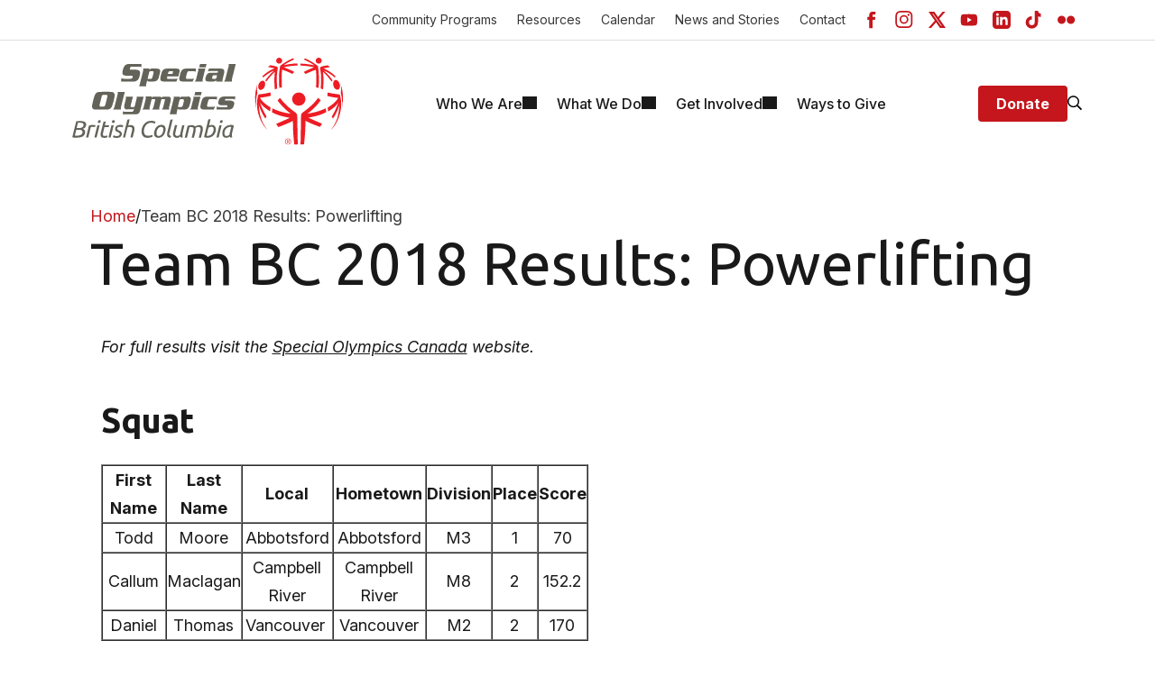

--- FILE ---
content_type: text/html; charset=utf-8
request_url: https://www.specialolympics.ca/british-columbia/what-we-do/games-competitions/team-bc-2018/team-bc-2018-results/team-bc-2018-3
body_size: 9095
content:

<!DOCTYPE html>
<html lang="en">
<head>
    <meta charset="UTF-8">
    <meta name="viewport" content="width=device-width, initial-scale=1.0">
    <meta name="description" content="Special Olympics BC empowers individuals with intellectual disabilities through year-round sports, health programs, and inclusive community support." />
    <meta property='og:title' content='Team BC 2018 Results: Powerlifting ' />
    <meta property='og:description' content='Special Olympics BC empowers individuals with intellectual disabilities through year-round sports, health programs, and inclusive community support.' />
    <meta property='og:url' content='https://www.specialolympics.ca/british-columbia/basic-pages/team-bc-2018-results-powerlifting/' />
    

    <title>British Columbia | Team BC 2018 Results: Powerlifting </title>
    <link rel="preconnect" href="https://fonts.googleapis.com">
    <link rel="preconnect" href="https://fonts.gstatic.com" crossorigin>
    <link href="https://fonts.googleapis.com/css2?family=Inter:ital,opsz,wght@0,14..32,100..900;1,14..32,100..900&display=swap" rel="stylesheet">
    <link href="https://fonts.googleapis.com/css2?family=Inter:ital,opsz,wght@0,14..32,100..900;1,14..32,100..900&family=Ubuntu:ital,wght@0,300;0,400;0,500;0,700;1,300;1,400;1,500;1,700&display=swap" rel="stylesheet">
    <!-- Google Tag Manager -->
<script>
    (function (w, d, s, l, i) {
        w[l] = w[l] || []; w[l].push({
            'gtm.start':

                new Date().getTime(), event: 'gtm.js'
        }); var f = d.getElementsByTagName(s)[0],

            j = d.createElement(s), dl = l != 'dataLayer' ? '&l=' + l : ''; j.async = true; j.src =

                'https://www.googletagmanager.com/gtm.js?id=' + i + dl; f.parentNode.insertBefore(j, f);

        })(window, document, 'script', 'dataLayer', 'GTM-PBH9ZHL');</script>
<!-- End Google Tag Manager -->

    <script defer src="/assets/js/app.js?cache=2et#sg"></script>
    <script defer src="/assets/js/svg.js?cache=2et#sg"></script>
    <script defer src="/assets/js/soc.js?cache=2et#sg"></script>
    <link rel="shortcut icon" href="/assets/images/soc.ico">
    <link href="/assets/css/styles.css?cache=2et#sg" rel="stylesheet">
    <link href="/assets/css/soc.css?master=2et#sg" rel="stylesheet">
        <!-- Meta Pixel Code -->
    <script>
        !function (f, b, e, v, n, t, s) {
            if (f.fbq) return; n = f.fbq = function () {
                n.callMethod ?
                n.callMethod.apply(n, arguments) : n.queue.push(arguments)
            };

            if (!f._fbq) f._fbq = n; n.push = n; n.loaded = !0; n.version = '2.0';
            n.queue = []; t = b.createElement(e); t.async = !0;
            t.src = v; s = b.getElementsByTagName(e)[0];
            s.parentNode.insertBefore(t, s)
        }(window, document, 'script','https://connect.facebook.net/en_US/fbevents.js');

        fbq('init', '229126447428704');
        fbq('track', 'PageView');
    </script>
    <noscript>
        <img height="1" width="1" style="display:none" src="https://www.facebook.com/tr?id=229126447428704&ev=PageView&noscript=1" />
    </noscript>
    <!-- End Meta Pixel Code -->

    
</head>
<body> 
    <!-- Google Tag Manager (noscript) -->
    <noscript>
        <iframe src="https://www.googletagmanager.com/ns.html?id=GTM-PBH9ZHL" height="0" width="0" style="display:none;visibility:hidden"></iframe>
    </noscript>
    <!-- End Google Tag Manager (noscript) -->

<!-- HEADER STARTS -->
    <header>
        
        <section class="section top-header">
        <!-- Quick links for desktop -->
            <ul class="quick-links__list">

<li class="quick-links__item"><a target="_self" title="Community Programs" href="/british-columbia/communities/" class="quick-links__link ">Community Programs</a></li>

<li class="quick-links__item"><a target="_self" title="Resources" href="/british-columbia/resources/" class="quick-links__link ">Resources</a></li>

<li class="quick-links__item"><a target="_self" title="Calendar" href="/british-columbia/calendar/" class="quick-links__link ">Calendar</a></li>

<li class="quick-links__item"><a target="_self" title="News and Stories" href="/british-columbia/news-and-stories/" class="quick-links__link ">News and Stories</a></li>

<li class="quick-links__item"><a target="_self" title="Contact" href="/british-columbia/who-we-are/leadership/staff-communities/" class="quick-links__link ">Contact</a></li>
            </ul>
        <!-- Quick links for desktop -->
            <ul class="social-links">

<li class="social-links__item">
    <a href="https://www.facebook.com/specialolympicsbc/" target="_socialMedia" class="social-links__link" title="Facebook">
        <svg class="icon" width="20" height="20">
            <use xlink:href="#icon-Facebook"></use>
        </svg>
    </a>
</li>


<li class="social-links__item">
    <a href="https://www.instagram.com/specialolympicsbc/" target="_socialMedia" class="social-links__link" title="Instagram">
        <svg class="icon" width="20" height="20">
            <use xlink:href="#icon-Instagram"></use>
        </svg>
    </a>
</li>


<li class="social-links__item">
    <a href="https://x.com/specialobc" target="_socialMedia" class="social-links__link" title="Twitter">
        <svg class="icon" width="20" height="20">
            <use xlink:href="#icon-Twitter"></use>
        </svg>
    </a>
</li>


<li class="social-links__item">
    <a href="https://www.youtube.com/user/specialolympicsbc" target="_socialMedia" class="social-links__link" title="Youtube">
        <svg class="icon" width="20" height="20">
            <use xlink:href="#icon-Youtube"></use>
        </svg>
    </a>
</li>


<li class="social-links__item">
    <a href="https://www.linkedin.com/company/special-olympics-bc" target="_socialMedia" class="social-links__link" title="LinkedIn">
        <svg class="icon" width="20" height="20">
            <use xlink:href="#icon-LinkedIn"></use>
        </svg>
    </a>
</li>


<li class="social-links__item">
    <a href="https://www.tiktok.com/@specialolympicsbc" target="_socialMedia" class="social-links__link" title="TikTok">
        <svg class="icon" width="20" height="20">
            <use xlink:href="#icon-TikTok"></use>
        </svg>
    </a>
</li>


<li class="social-links__item">
    <a href="https://www.flickr.com/photos/specialolympicsbc/albums" target="_socialMedia" class="social-links__link" title="Flickr">
        <svg class="icon" width="20" height="20">
            <use xlink:href="#icon-Flickr"></use>
        </svg>
    </a>
</li>

            </ul>
        
        


        </section>
        <section class="section header header--sticky">
            <div class="header__inner">
                <a href="/british-columbia/" class="logo" title="British Columbia">
                    <img src="/media/yqqas2wf/so_british_columbia_2-line_2c-grey.svg?width=100&amp;height=20&amp;v=1dbdb059a9c8530" alt="British Columbia" />
                </a>

                <!-- Navigation STARTS -->
                

<nav class="navigation" data-navigation>
    <ul class="navigation__list">
            <li class="navigation__item  " data-navigation-item>
            <a href="/british-columbia/who-we-are/" class="navigation__link " target="">
                <span>Who We Are</span>
            </a>
                <!-- Navigation subsection MULTI level  STARTS-->
                <div class="subnavigation subnavigation_multi-level" data-subnavigation>
                    <button class="hidden-desktop-middle subnavigation__go-back" data-navigation-back>
                        <svg class="icon" width="16" height="18">
                            <use xlink:href="#icon-arrow-right"></use>
                        </svg>
                        <span>Go Back</span>
                    </button>
                    <div class="subnavigation__block">
                        <ul class="subnavigation__list" data-subnavigation-list>
                            <li class="subnavigation__item hidden-desktop-middle">
                                <a href="/british-columbia/who-we-are/" class="subnavigation__link " target="">
                                    <span>Who We Are Overview</span>
                                </a>
                            </li>
                            <li class="subnavigation__item " data-subnavigation-item>
                                <a href="/british-columbia/who-we-are/athletes/" class="subnavigation__link " target="" title="Athletes">
                                    <span>Athletes</span>
                                </a>
                            </li>
                            <li class="subnavigation__item " data-subnavigation-item>
                                <a href="/british-columbia/who-we-are/volunteers/" class="subnavigation__link " target="" title="Volunteers">
                                    <span>Volunteers</span>
                                </a>
                            </li>
                            <li class="subnavigation__item " data-subnavigation-item>
                                <a href="/british-columbia/who-we-are/communities/" class="subnavigation__link " target="" title="Communities">
                                    <span>Communities</span>
                                </a>
                            </li>
                            <li class="subnavigation__item " data-subnavigation-item>
                                <a href="/british-columbia/who-we-are/families-friends/" class="subnavigation__link " target="" title="Families &amp; Friends">
                                    <span>Families &amp; Friends</span>
                                </a>
                            </li>
                            <li class="subnavigation__item " data-subnavigation-item>
                                <a href="/british-columbia/who-we-are/organization/" class="subnavigation__link " target="" title="Organization">
                                    <span>Organization</span>
                                </a>
                                <div class="nested-navigation" data-nested-navigation>
                                    <button class="hidden-desktop-middle subnavigation__go-back" data-navigation-back>
                                        <svg class="icon" width="16" height="18">
                                            <use xlink:href="#icon-arrow-right"></use>
                                        </svg>
                                        <span>Go Back</span>
                                    </button>
                                    <div class="sublist hidden-desktop-middle">
                                       <a href="/british-columbia/who-we-are/organization/" target="" title="Organization" class="sublist__main-link">Organization Overview</a>
                                    </div>
                                    <div class="sublist">
                                        <a href="/british-columbia/who-we-are/organization/mission-vision-values/" class="sublist__main-link " target="">Mission, Vision, &amp; Values</a>
                                    </div>
                                    <div class="sublist">
                                        <a href="/british-columbia/who-we-are/organization/strategic-plan/" class="sublist__main-link " target="">Strategic Plan</a>
                                    </div>
                                    <div class="sublist">
                                        <a href="/british-columbia/who-we-are/organization/history/" class="sublist__main-link " target="">History</a>
                                    </div>
                                    <div class="sublist">
                                        <a href="/british-columbia/who-we-are/organization/policies/" class="sublist__main-link " target="">Policies</a>
                                    </div>
                                    <div class="sublist">
                                        <a href="/british-columbia/who-we-are/organization/agm-minutes-and-audited-financial-statements/" class="sublist__main-link " target="">AGM Minutes and Audited Financial Statements</a>
                                    </div>
                                    <div class="sublist">
                                        <a href="/british-columbia/who-we-are/organization/special-olympics-affiliations/" class="sublist__main-link " target="">Special Olympics Affiliations</a>
                                    </div>
                                    <a href="https://sobc.crowdchange.ca/1875/donate" title="Donate" target="donation" class="button button__primary button__medium subnavigation__btn ">Donate</a>
                                </div>
                            </li>
                            <li class="subnavigation__item " data-subnavigation-item>
                                <a href="/british-columbia/who-we-are/impact-report/" class="subnavigation__link " target="" title="Impact Report">
                                    <span>Impact Report</span>
                                </a>
                            </li>
                            <li class="subnavigation__item " data-subnavigation-item>
                                <a href="/british-columbia/who-we-are/leadership/" class="subnavigation__link " target="" title="Leadership">
                                    <span>Leadership</span>
                                </a>
                                <div class="nested-navigation" data-nested-navigation>
                                    <button class="hidden-desktop-middle subnavigation__go-back" data-navigation-back>
                                        <svg class="icon" width="16" height="18">
                                            <use xlink:href="#icon-arrow-right"></use>
                                        </svg>
                                        <span>Go Back</span>
                                    </button>
                                    <div class="sublist hidden-desktop-middle">
                                       <a href="/british-columbia/who-we-are/leadership/" target="" title="Leadership" class="sublist__main-link">Leadership Overview</a>
                                    </div>
                                    <div class="sublist">
                                        <a href="/british-columbia/who-we-are/leadership/leadership-council/" class="sublist__main-link " target="">Leadership Council</a>
                                    </div>
                                    <div class="sublist">
                                        <a href="/british-columbia/who-we-are/leadership/board-of-directors/" class="sublist__main-link " target="">Board of Directors</a>
                                    </div>
                                    <div class="sublist">
                                        <a href="/british-columbia/who-we-are/leadership/staff-communities/" class="sublist__main-link " target="">Staff &amp; Communities</a>
                                    </div>
                                    <div class="sublist">
                                        <a href="/british-columbia/who-we-are/leadership/sobc-athlete-input-council/" class="sublist__main-link " target="">SOBC Athlete Input Council</a>
                                    </div>
                                    <a href="https://sobc.crowdchange.ca/1875/donate" title="Donate" target="donation" class="button button__primary button__medium subnavigation__btn ">Donate</a>
                                </div>
                            </li>
                            <li class="subnavigation__item " data-subnavigation-item>
                                <a href="/british-columbia/who-we-are/sponsors/" class="subnavigation__link " target="" title="Sponsors">
                                    <span>Sponsors</span>
                                </a>
                            </li>
                            <li class="subnavigation__item " data-subnavigation-item>
                                <a href="/british-columbia/who-we-are/celebrity-supporters/" class="subnavigation__link " target="" title="Celebrity Supporters">
                                    <span>Celebrity Supporters</span>
                                </a>
                            </li>
                            <li class="subnavigation__item " data-subnavigation-item>
                                <a href="/british-columbia/who-we-are/about-intellectual-disabilities/" class="subnavigation__link " target="" title="About Intellectual Disabilities">
                                    <span>About Intellectual Disabilities</span>
                                </a>
                            </li>
                        </ul>
                    </div>
                    <a href="https://sobc.crowdchange.ca/1875/donate" title="Donate" target="donation" class="button button__primary button__medium subnavigation__btn ">Donate</a>
                </div>
                    <!-- Navigation subsection MULTI level  ENDS-->
        </li>
            <li class="navigation__item  " data-navigation-item>
            <a href="/british-columbia/what-we-do/" class="navigation__link " target="">
                <span>What We Do</span>
            </a>
                <!-- Navigation subsection MULTI level  STARTS-->
                <div class="subnavigation subnavigation_multi-level" data-subnavigation>
                    <button class="hidden-desktop-middle subnavigation__go-back" data-navigation-back>
                        <svg class="icon" width="16" height="18">
                            <use xlink:href="#icon-arrow-right"></use>
                        </svg>
                        <span>Go Back</span>
                    </button>
                    <div class="subnavigation__block">
                        <ul class="subnavigation__list" data-subnavigation-list>
                            <li class="subnavigation__item hidden-desktop-middle">
                                <a href="/british-columbia/what-we-do/" class="subnavigation__link " target="">
                                    <span>What We Do Overview</span>
                                </a>
                            </li>
                            <li class="subnavigation__item " data-subnavigation-item>
                                <a href="/british-columbia/what-we-do/sports-and-programs/" class="subnavigation__link " target="" title="Sports and Programs">
                                    <span>Sports and Programs</span>
                                </a>
                                <div class="nested-navigation" data-nested-navigation>
                                    <button class="hidden-desktop-middle subnavigation__go-back" data-navigation-back>
                                        <svg class="icon" width="16" height="18">
                                            <use xlink:href="#icon-arrow-right"></use>
                                        </svg>
                                        <span>Go Back</span>
                                    </button>
                                    <div class="sublist hidden-desktop-middle">
                                       <a href="/british-columbia/what-we-do/sports-and-programs/" target="" title="Sports and Programs" class="sublist__main-link">Sports and Programs Overview</a>
                                    </div>
                                    <div class="sublist">
                                        <a href="/british-columbia/what-we-do/sports-and-programs/summer-sports/" class="sublist__main-link " target="">Summer Sports</a>
                                    </div>
                                    <div class="sublist">
                                        <a href="/british-columbia/what-we-do/sports-and-programs/winter-sports/" class="sublist__main-link " target="">Winter Sports</a>
                                    </div>
                                    <div class="sublist">
                                        <a href="/british-columbia/what-we-do/sports-and-programs/bring-a-buddy/" class="sublist__main-link " target="">Bring a Buddy</a>
                                    </div>
                                    <div class="sublist">
                                        <a href="/british-columbia/what-we-do/sports-and-programs/youth-programs/" class="sublist__main-link " target="">Youth Programs</a>
                                    </div>
                                    <div class="sublist">
                                        <a href="/british-columbia/what-we-do/sports-and-programs/health/" class="sublist__main-link " target="">Health</a>
                                    </div>
                                    <div class="sublist">
                                        <a href="/british-columbia/what-we-do/sports-and-programs/coach-development/" class="sublist__main-link " target="">Coach Development</a>
                                    </div>
                                    <div class="sublist">
                                        <a href="/british-columbia/what-we-do/sports-and-programs/athlete-leadership/" class="sublist__main-link " target="">Athlete Leadership</a>
                                    </div>
                                    <a href="https://sobc.crowdchange.ca/1875/donate" title="Donate" target="donation" class="button button__primary button__medium subnavigation__btn ">Donate</a>
                                </div>
                            </li>
                            <li class="subnavigation__item " data-subnavigation-item>
                                <a href="/british-columbia/what-we-do/games-and-competitions/" class="subnavigation__link " target="" title="Games and Competitions">
                                    <span>Games and Competitions</span>
                                </a>
                                <div class="nested-navigation" data-nested-navigation>
                                    <button class="hidden-desktop-middle subnavigation__go-back" data-navigation-back>
                                        <svg class="icon" width="16" height="18">
                                            <use xlink:href="#icon-arrow-right"></use>
                                        </svg>
                                        <span>Go Back</span>
                                    </button>
                                    <div class="sublist hidden-desktop-middle">
                                       <a href="/british-columbia/what-we-do/games-and-competitions/" target="" title="Games and Competitions" class="sublist__main-link">Games and Competitions Overview</a>
                                    </div>
                                    <div class="sublist">
                                        <a href="/british-columbia/what-we-do/games-and-competitions/2026-sobc-winter-regional-qualifiers/" class="sublist__main-link " target="">2026 SOBC Winter Regional Qualifiers</a>
                                    </div>
                                    <div class="sublist">
                                        <a href="/british-columbia/what-we-do/games-and-competitions/so-team-bc-2026/" class="sublist__main-link " target="">SO Team BC 2026</a>
                                    </div>
                                    <div class="sublist">
                                        <a href="/british-columbia/what-we-do/games-and-competitions/2025-special-olympics-bc-summer-games/" class="sublist__main-link " target="">2025 Special Olympics BC Summer Games</a>
                                    </div>
                                    <div class="sublist">
                                        <a href="/british-columbia/what-we-do/games-and-competitions/past-games/" class="sublist__main-link " target="">Past Games</a>
                                    </div>
                                    <a href="https://sobc.crowdchange.ca/1875/donate" title="Donate" target="donation" class="button button__primary button__medium subnavigation__btn ">Donate</a>
                                </div>
                            </li>
                            <li class="subnavigation__item " data-subnavigation-item>
                                <a href="/british-columbia/what-we-do/safe-sport/" class="subnavigation__link " target="" title="Safe Sport">
                                    <span>Safe Sport</span>
                                </a>
                            </li>
                            <li class="subnavigation__item " data-subnavigation-item>
                                <a href="/british-columbia/what-we-do/changing-attitudes/" class="subnavigation__link " target="" title="Changing Attitudes">
                                    <span>Changing Attitudes</span>
                                </a>
                                <div class="nested-navigation" data-nested-navigation>
                                    <button class="hidden-desktop-middle subnavigation__go-back" data-navigation-back>
                                        <svg class="icon" width="16" height="18">
                                            <use xlink:href="#icon-arrow-right"></use>
                                        </svg>
                                        <span>Go Back</span>
                                    </button>
                                    <div class="sublist hidden-desktop-middle">
                                       <a href="/british-columbia/what-we-do/changing-attitudes/" target="" title="Changing Attitudes" class="sublist__main-link">Changing Attitudes Overview</a>
                                    </div>
                                    <div class="sublist">
                                        <a href="/british-columbia/what-we-do/changing-attitudes/special-olympics-global-week-of-inclusion/" class="sublist__main-link " target="">Special Olympics Global Week of Inclusion</a>
                                    </div>
                                    <div class="sublist">
                                        <a href="/british-columbia/what-we-do/changing-attitudes/spread-the-word/" class="sublist__main-link " target="">Spread the Word</a>
                                    </div>
                                    <div class="sublist">
                                        <a href="/british-columbia/what-we-do/changing-attitudes/unified-champion-schools/" class="sublist__main-link " target="">Unified Champion Schools</a>
                                    </div>
                                    <a href="https://sobc.crowdchange.ca/1875/donate" title="Donate" target="donation" class="button button__primary button__medium subnavigation__btn ">Donate</a>
                                </div>
                            </li>
                            <li class="subnavigation__item " data-subnavigation-item>
                                <a href="/british-columbia/what-we-do/sport-rules-and-resources/" class="subnavigation__link " target="" title="Sport Rules and Resources">
                                    <span>Sport Rules and Resources</span>
                                </a>
                            </li>
                            <li class="subnavigation__item " data-subnavigation-item>
                                <a href="/british-columbia/what-we-do/awards/" class="subnavigation__link " target="" title="Awards">
                                    <span>Awards</span>
                                </a>
                            </li>
                            <li class="subnavigation__item " data-subnavigation-item>
                                <a href="/british-columbia/what-we-do/hall-of-fame/" class="subnavigation__link " target="" title="Hall of Fame">
                                    <span>Hall of Fame</span>
                                </a>
                                <div class="nested-navigation" data-nested-navigation>
                                    <button class="hidden-desktop-middle subnavigation__go-back" data-navigation-back>
                                        <svg class="icon" width="16" height="18">
                                            <use xlink:href="#icon-arrow-right"></use>
                                        </svg>
                                        <span>Go Back</span>
                                    </button>
                                    <div class="sublist hidden-desktop-middle">
                                       <a href="/british-columbia/what-we-do/hall-of-fame/" target="" title="Hall of Fame" class="sublist__main-link">Hall of Fame Overview</a>
                                    </div>
                                    <div class="sublist">
                                        <a href="/british-columbia/what-we-do/hall-of-fame/athlete-category/" class="sublist__main-link " target="">Athlete Category</a>
                                    </div>
                                    <div class="sublist">
                                        <a href="/british-columbia/what-we-do/hall-of-fame/builder-local-category/" class="sublist__main-link " target="">Builder (Local) Category</a>
                                    </div>
                                    <div class="sublist">
                                        <a href="/british-columbia/what-we-do/hall-of-fame/builder-provincial-category/" class="sublist__main-link " target="">Builder (Provincial) Category</a>
                                    </div>
                                    <div class="sublist">
                                        <a href="/british-columbia/what-we-do/hall-of-fame/sponsor-category/" class="sublist__main-link " target="">Sponsor Category</a>
                                    </div>
                                    <a href="https://sobc.crowdchange.ca/1875/donate" title="Donate" target="donation" class="button button__primary button__medium subnavigation__btn ">Donate</a>
                                </div>
                            </li>
                        </ul>
                    </div>
                    <a href="https://sobc.crowdchange.ca/1875/donate" title="Donate" target="donation" class="button button__primary button__medium subnavigation__btn ">Donate</a>
                </div>
                    <!-- Navigation subsection MULTI level  ENDS-->
        </li>
            <li class="navigation__item  " data-navigation-item>
            <a href="/british-columbia/get-involved/" class="navigation__link " target="">
                <span>Get Involved</span>
            </a>
                    <!-- Navigation subsection SINGLE level  STARTS -->
                    <div class="subnavigation subnavigation_single-level subnavigation_with-image" data-subnavigation>
                    <button class="hidden-desktop-middle subnavigation__go-back" data-navigation-back>
                        <svg class="icon" width="16" height="18">
                            <use xlink:href="#icon-arrow-right"></use>
                        </svg>
                        <span>Go Back</span>
                    </button>
                    <ul class="subnavigation__list" data-subnavigation-list>
                        <li class="subnavigation__item hidden-desktop-middle">
                            <a href="/british-columbia/get-involved/" target="" title="Get Involved" class="subnavigation__link ">
                                <span>Get Involved Overview</span>
                            </a>
                        </li>
                        <li class="subnavigation__item " data-subnavigation-item>
                            <a href="/british-columbia/get-involved/become-an-athlete/" target="" title="Become an Athlete" class="subnavigation__link ">Become an Athlete</a>
                        </li>
                        <li class="subnavigation__item " data-subnavigation-item>
                            <a href="/british-columbia/get-involved/become-a-volunteer/" target="" title="Become a Volunteer" class="subnavigation__link ">Become a Volunteer</a>
                        </li>
                        <li class="subnavigation__item " data-subnavigation-item>
                            <a href="/british-columbia/get-involved/become-a-donor/" target="" title="Become a Donor" class="subnavigation__link ">Become a Donor</a>
                        </li>
                        <li class="subnavigation__item " data-subnavigation-item>
                            <a href="/british-columbia/get-involved/job-opportunities/" target="" title="Job Opportunities" class="subnavigation__link ">Job Opportunities</a>
                        </li>
                        <li class="subnavigation__item " data-subnavigation-item>
                            <a href="/british-columbia/get-involved/e-newsletters/" target="" title="E-Newsletters" class="subnavigation__link ">E-Newsletters</a>
                        </li>
                        <li class="subnavigation__item " data-subnavigation-item>
                            <a href="/british-columbia/get-involved/latest-news/" target="" title="Latest News" class="subnavigation__link ">Latest News</a>
                        </li>
                        <li class="subnavigation__item " data-subnavigation-item>
                            <a href="/british-columbia/get-involved/follow-us-on-social-media/" target="" title="Follow Us on Social Media" class="subnavigation__link ">Follow Us on Social Media</a>
                        </li>
                        <li class="subnavigation__item " data-subnavigation-item>
                            <a href="/british-columbia/get-involved/registration/" target="" title="Registration" class="subnavigation__link ">Registration</a>
                        </li>
                    </ul>
                    <div class="subnavigation__image-wrapper">
                        <img src="/media/hz4i1xsr/sobc-coach-athlete-sobc-games-2023.jpg?width=803&amp;height=536&amp;v=1dbd01e3ff13410" alt="/media/hz4i1xsr/sobc-coach-athlete-sobc-games-2023.jpg?width=803&amp;height=536&amp;v=1dbd01e3ff13410" class="subnavigation__image">
                    </div>
                    <a href="https://sobc.crowdchange.ca/1875/donate" title="Donate" target="donation" class="button button__primary button__medium subnavigation__btn ">Donate</a>
                </div>
                <!-- Navigation subsection SINGLE level  ENDS -->
        </li>
            <li class="navigation__item  " data-navigation-item>
            <a href="/british-columbia/ways-to-give/" class="navigation__link " target="">
                <span>Ways to Give</span>
            </a>
        </li>
    </ul>

    <div class="navigation-bottom">
        

        <ul class="quick-links__list">

<li class="quick-links__item"><a target="_self" title="Community Programs" href="/british-columbia/communities/" class="quick-links__link ">Community Programs</a></li>

<li class="quick-links__item"><a target="_self" title="Resources" href="/british-columbia/resources/" class="quick-links__link ">Resources</a></li>

<li class="quick-links__item"><a target="_self" title="Calendar" href="/british-columbia/calendar/" class="quick-links__link ">Calendar</a></li>

<li class="quick-links__item"><a target="_self" title="News and Stories" href="/british-columbia/news-and-stories/" class="quick-links__link ">News and Stories</a></li>

<li class="quick-links__item"><a target="_self" title="Contact" href="/british-columbia/who-we-are/leadership/staff-communities/" class="quick-links__link ">Contact</a></li>
        </ul>
        <ul class="social-links">

<li class="social-links__item">
    <a href="https://www.facebook.com/specialolympicsbc/" target="_socialMedia" class="social-links__link" title="Facebook">
        <svg class="icon" width="20" height="20">
            <use xlink:href="#icon-Facebook"></use>
        </svg>
    </a>
</li>


<li class="social-links__item">
    <a href="https://www.instagram.com/specialolympicsbc/" target="_socialMedia" class="social-links__link" title="Instagram">
        <svg class="icon" width="20" height="20">
            <use xlink:href="#icon-Instagram"></use>
        </svg>
    </a>
</li>


<li class="social-links__item">
    <a href="https://x.com/specialobc" target="_socialMedia" class="social-links__link" title="Twitter">
        <svg class="icon" width="20" height="20">
            <use xlink:href="#icon-Twitter"></use>
        </svg>
    </a>
</li>


<li class="social-links__item">
    <a href="https://www.youtube.com/user/specialolympicsbc" target="_socialMedia" class="social-links__link" title="Youtube">
        <svg class="icon" width="20" height="20">
            <use xlink:href="#icon-Youtube"></use>
        </svg>
    </a>
</li>


<li class="social-links__item">
    <a href="https://www.linkedin.com/company/special-olympics-bc" target="_socialMedia" class="social-links__link" title="LinkedIn">
        <svg class="icon" width="20" height="20">
            <use xlink:href="#icon-LinkedIn"></use>
        </svg>
    </a>
</li>


<li class="social-links__item">
    <a href="https://www.tiktok.com/@specialolympicsbc" target="_socialMedia" class="social-links__link" title="TikTok">
        <svg class="icon" width="20" height="20">
            <use xlink:href="#icon-TikTok"></use>
        </svg>
    </a>
</li>


<li class="social-links__item">
    <a href="https://www.flickr.com/photos/specialolympicsbc/albums" target="_socialMedia" class="social-links__link" title="Flickr">
        <svg class="icon" width="20" height="20">
            <use xlink:href="#icon-Flickr"></use>
        </svg>
    </a>
</li>

        </ul>
        <a href="https://sobc.crowdchange.ca/1875/donate" title="Donate" target="donation" class="button button__primary button__medium subnavigation__btn ">Donate</a>
    </div>
</nav>
                <!-- Navigation ENDS -->

                <div class="header__buttons">
                    <a href="https://sobc.crowdchange.ca/1875/donate" target="_blank" class="button button__primary button__medium " title="Donate">Donate</a>
                    <button class="search-bar-button" data-search-bar-button title="Keyword Search">
                        <svg class="icon icon-search" width="17" height="17">
                            <use xlink:href="#icon-search"></use>
                        </svg>
                        <svg class="icon icon-close" width="17" height="17">
                            <use xlink:href="#icon-close"></use>
                        </svg>
                    </button>
                    <button class="btn-nav" data-navigation-button>
                        <svg class="icon icon-menu" width="22" height="18">
                            <use xlink:href="#icon-menu"></use>
                        </svg>
                        <svg class="icon icon-close" width="16" height="16">
                            <use xlink:href="#icon-close"></use>
                        </svg>
                    </button>
                </div>
                <!-- Search bar starts -->
            <form action="/british-columbia/search-results/" data-search-url="/british-columbia/search-results/" id="form-search" class="search-bar hidden" data-search-bar>
                    <div class="search-bar__inner">
                    <input class="input search-bar__input" type="text" name="search" aria-label="Search bar" data-search-bar-input placeholder="Keyword Search..." data-search-result-url="/british-columbia/search-results/" />
                        <button type="submit" class="search-bar__button">
                            <svg class="icon" width="24" height="24">
                                <use xlink:href="#icon-search"></use>
                            </svg>
                        </button>
                    </div>
                    <button class="search-bar__close" data-search-bar-close>
                        <svg class="icon icon-close" width="18" height="18">
                            <use xlink:href="#icon-close"></use>
                        </svg>
                    </button>
                </form>
                <!-- Search bar ends -->
            </div>
        </section>

    </header>
<!-- HEADER ENDS -->
    <main>
        
        
<!-- Article title starts -->
<section class="article-title">
    
        <!-- Breadcrumbs starts -->
        <section class="breadcrumbs">
            <ul class="breadcrumbs__list">
                <li class="breadcrumbs__item">
                    <a href="/british-columbia/" class="breadcrumbs__link">Home</a>
                </li>
                <li class="breadcrumbs__item">
                    <span>Team BC 2018 Results: Powerlifting </span>
                </li>
            </ul>
        </section>
        <!-- Breadcrumbs ends -->


    <h1 class="article-title__title">Team BC 2018 Results: Powerlifting </h1>
</section>

<section class="section-wide section-spacer">
    

    


<div class="rich-text">
<p><em>For full results visit the&nbsp;<a _cke_saved_href="http://www.specialolympics.ca/2018-national-games-results" href="http://www.specialolympics.ca/2018-national-games-results">Special Olympics Canada</a>&nbsp;website.</em></p>

<h3><strong>Squat</strong></h3>

<table border=".15" cellpadding="0" cellspacing="0" width="540">
	<colgroup>
		<col />
		<col />
		<col />
		<col />
		<col span="3" />
	</colgroup>
	<tbody>
		<tr height="24">
			<td height="24">
			<center><strong>First Name</strong></center>
			</td>
			<td>
			<center><strong>Last Name</strong></center>
			</td>
			<td>
			<center><strong>Local</strong></center>
			</td>
			<td>
			<center><strong>Hometown</strong></center>
			</td>
			<td>
			<center><strong>Division</strong></center>
			</td>
			<td>
			<center><strong>Place</strong></center>
			</td>
			<td>
			<center><strong>Score</strong></center>
			</td>
		</tr>
		<tr height="19">
			<td height="19">
			<center>Todd</center>
			</td>
			<td>
			<center>Moore</center>
			</td>
			<td>
			<center>Abbotsford</center>
			</td>
			<td>
			<center>Abbotsford</center>
			</td>
			<td>
			<center>M3</center>
			</td>
			<td>
			<center>1</center>
			</td>
			<td>
			<center>70</center>
			</td>
		</tr>
		<tr height="19">
			<td height="19">
			<center>Callum</center>
			</td>
			<td>
			<center>Maclagan</center>
			</td>
			<td>
			<center>Campbell River</center>
			</td>
			<td>
			<center>Campbell River</center>
			</td>
			<td>
			<center>M8</center>
			</td>
			<td>
			<center>2</center>
			</td>
			<td>
			<center>152.2</center>
			</td>
		</tr>
		<tr height="19">
			<td height="19">
			<center>Daniel</center>
			</td>
			<td>
			<center>Thomas</center>
			</td>
			<td>
			<center>Vancouver&nbsp;</center>
			</td>
			<td>
			<center>Vancouver</center>
			</td>
			<td>
			<center>M2</center>
			</td>
			<td>
			<center>2</center>
			</td>
			<td>
			<center>170</center>
			</td>
		</tr>
	</tbody>
</table>

<h3><br />
<strong>Deadlift</strong></h3>

<table border=".15" cellpadding="0" cellspacing="0" width="540">
	<colgroup>
		<col />
		<col />
		<col />
		<col />
		<col span="3" />
	</colgroup>
	<tbody>
		<tr height="24">
			<td height="24">
			<center><strong>First Name</strong></center>
			</td>
			<td>
			<center><strong>Last Name</strong></center>
			</td>
			<td>
			<center><strong>Local</strong></center>
			</td>
			<td>
			<center><strong>Hometown</strong></center>
			</td>
			<td>
			<center><strong>Division</strong></center>
			</td>
			<td>
			<center><strong>Place</strong></center>
			</td>
			<td>
			<center><strong>Score</strong></center>
			</td>
		</tr>
		<tr height="19">
			<td height="19">
			<center>Todd</center>
			</td>
			<td>
			<center>Moore</center>
			</td>
			<td>
			<center>Abbotsford</center>
			</td>
			<td>
			<center>Abbotsford</center>
			</td>
			<td>
			<center>M3</center>
			</td>
			<td>
			<center>1</center>
			</td>
			<td>
			<center>102.5</center>
			</td>
		</tr>
		<tr height="19">
			<td height="19">
			<center>Sarah</center>
			</td>
			<td>
			<center>Brown</center>
			</td>
			<td>
			<center>Vancouver&nbsp;</center>
			</td>
			<td>
			<center>Vancouver</center>
			</td>
			<td>
			<center>F3</center>
			</td>
			<td>
			<center>2</center>
			</td>
			<td>
			<center>92.5</center>
			</td>
		</tr>
		<tr height="19">
			<td height="19">
			<center>Daniel</center>
			</td>
			<td>
			<center>Thomas</center>
			</td>
			<td>
			<center>Vancouver&nbsp;</center>
			</td>
			<td>
			<center>Vancouver</center>
			</td>
			<td>
			<center>M2</center>
			</td>
			<td>
			<center>3</center>
			</td>
			<td>
			<center>185</center>
			</td>
		</tr>
		<tr height="19">
			<td height="19">
			<center>Ken</center>
			</td>
			<td>
			<center>Windsor</center>
			</td>
			<td>
			<center>Burnaby</center>
			</td>
			<td>
			<center>Surrey</center>
			</td>
			<td>
			<center>M2</center>
			</td>
			<td>
			<center>4</center>
			</td>
			<td>
			<center>172.5</center>
			</td>
		</tr>
	</tbody>
</table>

<p>&nbsp;</p>

<h3><strong>Bench press</strong></h3>

<table border=".15" cellpadding="0" cellspacing="0" width="540">
	<colgroup>
		<col />
		<col />
		<col />
		<col />
		<col span="3" />
	</colgroup>
	<tbody>
		<tr height="24">
			<td height="24">
			<center><strong>First Name</strong></center>
			</td>
			<td>
			<center><strong>Last Name</strong></center>
			</td>
			<td>
			<center><strong>Local</strong></center>
			</td>
			<td>
			<center><strong>Hometown</strong></center>
			</td>
			<td>
			<center><strong>Division</strong></center>
			</td>
			<td>
			<center><strong>Place</strong></center>
			</td>
			<td>
			<center><strong>Score</strong></center>
			</td>
		</tr>
		<tr height="19">
			<td height="19">
			<center>Callum</center>
			</td>
			<td>
			<center>Maclagan</center>
			</td>
			<td>
			<center>Campbell River</center>
			</td>
			<td>
			<center>Campbell River</center>
			</td>
			<td>
			<center>M8</center>
			</td>
			<td>
			<center>1</center>
			</td>
			<td>
			<center>140</center>
			</td>
		</tr>
		<tr height="19">
			<td height="19">
			<center>Todd</center>
			</td>
			<td>
			<center>Moore</center>
			</td>
			<td>
			<center>Abbotsford</center>
			</td>
			<td>
			<center>Abbotsford</center>
			</td>
			<td>
			<center>M3</center>
			</td>
			<td>
			<center>1</center>
			</td>
			<td>
			<center>75.5</center>
			</td>
		</tr>
		<tr height="19">
			<td height="19">
			<center>Sarah</center>
			</td>
			<td>
			<center>Brown</center>
			</td>
			<td>
			<center>Vancouver&nbsp;</center>
			</td>
			<td>
			<center>Vancouver</center>
			</td>
			<td>
			<center>F3</center>
			</td>
			<td>
			<center>3</center>
			</td>
			<td>
			<center>42.5</center>
			</td>
		</tr>
		<tr height="19">
			<td height="19">
			<center>Ken</center>
			</td>
			<td>
			<center>Windsor</center>
			</td>
			<td>
			<center>Burnaby</center>
			</td>
			<td>
			<center>Surrey</center>
			</td>
			<td>
			<center>M2</center>
			</td>
			<td>
			<center>4</center>
			</td>
			<td>
			<center>97.5</center>
			</td>
		</tr>
		<tr height="19">
			<td height="19">
			<center>Daniel</center>
			</td>
			<td>
			<center>Thomas</center>
			</td>
			<td>
			<center>Vancouver&nbsp;</center>
			</td>
			<td>
			<center>Vancouver</center>
			</td>
			<td>
			<center>M2</center>
			</td>
			<td>
			<center>5</center>
			</td>
			<td>
			<center>70</center>
			</td>
		</tr>
	</tbody>
</table>

<p>&nbsp;</p>

<h3><strong>Combination (deadlift and bench press)</strong></h3>

<table border=".15" cellpadding="0" cellspacing="0" width="540">
	<colgroup>
		<col />
		<col />
		<col />
		<col />
		<col span="3" />
	</colgroup>
	<tbody>
		<tr height="24">
			<td height="24">
			<center><strong>First Name</strong></center>
			</td>
			<td>
			<center><strong>Last Name</strong></center>
			</td>
			<td>
			<center><strong>Local</strong></center>
			</td>
			<td>
			<center><strong>Hometown</strong></center>
			</td>
			<td>
			<center><strong>Division</strong></center>
			</td>
			<td>
			<center><strong>Place</strong></center>
			</td>
			<td>
			<center><strong>Score</strong></center>
			</td>
		</tr>
		<tr height="19">
			<td height="19">
			<center>Ken</center>
			</td>
			<td>
			<center>Windsor</center>
			</td>
			<td>
			<center>Burnaby</center>
			</td>
			<td>
			<center>Surrey</center>
			</td>
			<td>
			<center>M2</center>
			</td>
			<td>
			<center>1</center>
			</td>
			<td>
			<center>270</center>
			</td>
		</tr>
	</tbody>
</table>

<p>&nbsp;</p>

<h3><strong>Combination (deadlift, bench press, squat)</strong></h3>

<table border=".15" cellpadding="0" cellspacing="0" width="540">
	<colgroup>
		<col />
		<col />
		<col />
		<col />
		<col span="3" />
	</colgroup>
	<tbody>
		<tr height="24">
			<td height="24">
			<center><strong>First Name</strong></center>
			</td>
			<td>
			<center><strong>Last Name</strong></center>
			</td>
			<td>
			<center><strong>Local</strong></center>
			</td>
			<td>
			<center><strong>Hometown</strong></center>
			</td>
			<td>
			<center><strong>Division</strong></center>
			</td>
			<td>
			<center><strong>Place</strong></center>
			</td>
			<td>
			<center><strong>Score</strong></center>
			</td>
		</tr>
		<tr height="19">
			<td height="19">
			<center>Todd</center>
			</td>
			<td>
			<center>Moore</center>
			</td>
			<td>
			<center>Abbotsford</center>
			</td>
			<td>
			<center>Abbotsford</center>
			</td>
			<td>
			<center>M3</center>
			</td>
			<td>
			<center>1</center>
			</td>
			<td>
			<center>248</center>
			</td>
		</tr>
		<tr height="19">
			<td height="19">
			<center>Sarah</center>
			</td>
			<td>
			<center>Brown</center>
			</td>
			<td>
			<center>Vancouver&nbsp;</center>
			</td>
			<td>
			<center>Vancouver</center>
			</td>
			<td>
			<center>F1</center>
			</td>
			<td>
			<center>2</center>
			</td>
			<td>
			<center>135</center>
			</td>
		</tr>
		<tr height="19">
			<td height="19">
			<center>Callum</center>
			</td>
			<td>
			<center>Maclagan</center>
			</td>
			<td>
			<center>Campbell River</center>
			</td>
			<td>
			<center>Campbell River</center>
			</td>
			<td>
			<center>M8</center>
			</td>
			<td>
			<center>2</center>
			</td>
			<td>
			<center>492.2</center>
			</td>
		</tr>
		<tr height="19">
			<td height="19">
			<center>Daniel</center>
			</td>
			<td>
			<center>Thomas</center>
			</td>
			<td>
			<center>Vancouver&nbsp;</center>
			</td>
			<td>
			<center>Vancouver</center>
			</td>
			<td>
			<center>M2</center>
			</td>
			<td>
			<center>3</center>
			</td>
			<td>
			<center>425</center>
			</td>
		</tr>
	</tbody>
</table>

</div>


</section>
    </main>

    <!-- FOOTER STARTS -->
    <footer>
        

            <section class="footer-top">
                <div class="footer-info">
                    <a href="/british-columbia/" class="footer-logo" title="British Columbia">
                        <img src="/media/bcunmell/so_british_columbia_2-line_2c-white.svg?width=100&amp;height=20&amp;v=1dbdb059a85a1d0" alt="British Columbia" />
                    </a>
                    <p>
                    <p>3701 Hastings St, Burnaby BC V5C 2H6&nbsp;</p>
                    </p>
                </div>
                <div class="footer-links">
                    <p class="featured-links__title">Featured Links</p>
                    <ul class="featured-links">
                        <li class="featured-links__item">
                        <a href="/british-columbia/communities/" class="featured-links__link" title="Community Programs">Community Programs</a>
                        </li>
                        <li class="featured-links__item">
                        <a href="/british-columbia/resources/" class="featured-links__link" title="Resources">Resources</a>
                        </li>
                        <li class="featured-links__item">
                        <a href="/british-columbia/calendar/" class="featured-links__link" title="Calendar">Calendar</a>
                        </li>
                        <li class="featured-links__item">
                        <a href="/british-columbia/who-we-are/leadership/staff-communities/" class="featured-links__link" title="Contact Us">Contact Us</a>
                        </li>
                        <li class="featured-links__item">
                        <a href="/british-columbia/what-we-do/safe-sport/" class="featured-links__link" title="Safe Sport Resources">Safe Sport Resources</a>
                        </li>
                        <li class="featured-links__item">
                        <a href="" class="featured-links__link" title="Charitable #12947 2411 RR0001">Charitable #12947 2411 RR0001</a>
                        </li>
                        <li class="featured-links__item">
                        <a href="/british-columbia/get-involved/job-opportunities/" class="featured-links__link" title="Job Opportunities">Job Opportunities</a>
                        </li>
                        <li class="featured-links__item">
                        <a href="/media/w2ejim5i/admin-privacypolicy-june2021.pdf" target="_blank" class="featured-links__link" title="Private Policy">Private Policy</a>
                        </li>
                        <li class="featured-links__item">
                        <a href="/british-columbia/get-involved/latest-news/media/" target="" class="featured-links__link" title="Media">Media</a>
                        </li>
                    </ul>
                </div>

                <div class="footer-buttons">
                        <a class="button button__primary button__medium" target="_blank" href="https://sobc.crowdchange.ca/1875/donate" title="Donate Now">Donate Now</a>
                        <a class="button button__primary button__medium" href="/british-columbia/get-involved/" title="Get Involved">Get Involved</a>
                </div>

            </section>
            <section class="footer-bottom">
                <div class="footer-copyright">
                    <p>
                    <br />
                    ©2026 Special Olympics Canada
                    </p>
                </div>


                <ul class="footer-socials">

<li class="footer-socials__item">
    <a href="https://www.facebook.com/specialolympicsbc/" target="_socialMedia" class="footer-socials__link" title="Facebook">
        <svg class="icon" width="20" height="20">
            <use xlink:href="#icon-Facebook"></use>
        </svg>
    </a>
</li>


<li class="footer-socials__item">
    <a href="https://www.instagram.com/specialolympicsbc/" target="_socialMedia" class="footer-socials__link" title="Instagram">
        <svg class="icon" width="20" height="20">
            <use xlink:href="#icon-Instagram"></use>
        </svg>
    </a>
</li>


<li class="footer-socials__item">
    <a href="https://x.com/specialobc" target="_socialMedia" class="footer-socials__link" title="Twitter">
        <svg class="icon" width="20" height="20">
            <use xlink:href="#icon-Twitter"></use>
        </svg>
    </a>
</li>


<li class="footer-socials__item">
    <a href="https://www.youtube.com/user/specialolympicsbc" target="_socialMedia" class="footer-socials__link" title="Youtube">
        <svg class="icon" width="20" height="20">
            <use xlink:href="#icon-Youtube"></use>
        </svg>
    </a>
</li>


<li class="footer-socials__item">
    <a href="https://www.linkedin.com/company/special-olympics-bc" target="_socialMedia" class="footer-socials__link" title="LinkedIn">
        <svg class="icon" width="20" height="20">
            <use xlink:href="#icon-LinkedIn"></use>
        </svg>
    </a>
</li>


<li class="footer-socials__item">
    <a href="https://www.tiktok.com/@specialolympicsbc" target="_socialMedia" class="footer-socials__link" title="TikTok">
        <svg class="icon" width="20" height="20">
            <use xlink:href="#icon-TikTok"></use>
        </svg>
    </a>
</li>


<li class="footer-socials__item">
    <a href="https://www.flickr.com/photos/specialolympicsbc/albums" target="_socialMedia" class="footer-socials__link" title="Flickr">
        <svg class="icon" width="20" height="20">
            <use xlink:href="#icon-Flickr"></use>
        </svg>
    </a>
</li>

                </ul>
            </section>

    </footer>
    <!-- FOOTER ENDS -->
    <!-- Scroll top starts -->
    <div class="scroll-top hidden" data-scrolltop>
        <button class="scroll-top__btn" data-scrolltop-btn title="Back to Top">
            <svg class="icon" width="16" height="18">
                <use xlink:href="#icon-arrow-up"></use>
            </svg>
        </button>
    </div>
    <!-- Scroll top ends -->
    


<script async src="https://www.googletagmanager.com/gtag/js?id=G-YLN9KVGK9S"></script>
<script>
    window.dataLayer = window.dataLayer || [];
    function gtag() { dataLayer.push(arguments); }
    gtag('js', new Date());

    // Replace 'G-YLN9KVGK9S' with your Measurement ID
    gtag('config', 'G-YLN9KVGK9S');
</script>

    

</body>
</html>

--- FILE ---
content_type: text/css
request_url: https://www.specialolympics.ca/assets/css/styles.css?cache=2et
body_size: 26698
content:
.icon{vertical-align:top;fill:currentColor}.icon path{fill:inherit}h1,.h1{font-family:"Ubuntu",Arial,sans-serif;font-weight:400;font-size:28px;line-height:1.15;margin-bottom:32px}@media screen and (min-width: 768px)and (max-width: 1023px){h1,.h1{font-size:48px}}@media screen and (min-width: 1024px){h1,.h1{font-size:65px}}h2,.h2{font-family:"Ubuntu",Arial,sans-serif;font-weight:500;font-size:24px;line-height:1.15;margin-bottom:32px}@media screen and (min-width: 768px)and (max-width: 1023px){h2,.h2{font-size:32px}}@media screen and (min-width: 1024px){h2,.h2{font-size:48px}}h3,.h3{font-family:"Ubuntu",Arial,sans-serif;font-weight:500;font-size:22px;line-height:1.5;margin-bottom:20px}@media screen and (min-width: 768px)and (max-width: 1023px){h3,.h3{font-size:28px}}@media screen and (min-width: 1024px){h3,.h3{font-size:38px}}h4,.h4{font-family:"Ubuntu",Arial,sans-serif;font-weight:500;font-size:18px;line-height:1.5;margin-bottom:20px}@media screen and (min-width: 768px)and (max-width: 1023px){h4,.h4{font-size:22px}}@media screen and (min-width: 1024px){h4,.h4{font-size:24px}}.p-large{font-family:"Inter",Arial,sans-serif;font-weight:400;font-size:18px;line-height:2}.p-regular{font-family:"Inter",Arial,sans-serif;font-weight:400;font-size:16px;line-height:1.64}.p-small{font-family:"Inter",Arial,sans-serif;font-weight:400;font-size:14px;line-height:1.64}strong{font-weight:700}html,body{min-height:100%;scroll-behavior:smooth}body{margin:0;padding:0;color:#1a1919;font-family:"Inter",Arial,sans-serif}main{margin:0 auto;max-width:1920px}.section{padding:0 20px}@media screen and (min-width: 1024px){.section{padding:0 40px}}@media screen and (min-width: 1280px){.section{padding:0 80px}}.section-wide{max-width:1057px}.section-wide>*{margin:60px 0}.section-narrow{max-width:850px}.section-narrow>*{margin:40px 0}.section-narrow,.section-wide{margin:0 auto;padding:0 20px}@media screen and (min-width: 1024px){.section-narrow,.section-wide{padding:0 40px}}@media screen and (min-width: 1024px){.two-columns{display:flex;gap:calc(20px*2)}.two-columns .column-40{width:calc(40% - 20px)}.two-columns .column-50{width:calc(50% - 20px)}.two-columns .column-60{width:calc(60% - 20px)}}img{max-width:100%}.external-link,.sublist__main-link.external-link,.quick-links__link.external-link,.subnavigation__link.external-link,.navigation__link.external-link{position:relative;display:inline-flex;align-items:center;gap:10px}.external-link:after,.sublist__main-link.external-link:after,.quick-links__link.external-link:after,.subnavigation__link.external-link:after,.navigation__link.external-link:after{content:"";display:block;width:20px;height:10px;mask-repeat:no-repeat;mask-position:right;mask-size:10px;mask-image:url(/8dd092450d8c529deff4.svg);background-color:#c4161c;transition:background-color .3s .3s}.subnavigation__link.external-link:after{mask-size:16px;height:20px}.pdf-link{position:relative;padding-right:30px}.pdf-link:after{content:"";display:block;width:19px;height:24px;mask-repeat:no-repeat;mask-position:right;mask-image:url(/cc4b4d1d6c730cb77194.svg) !important;background-color:#c4161c;transition:background-color .3s .3s;position:absolute;top:50%;right:0;transform:translateY(-50%)}button{border:none;background-color:rgba(0,0,0,0);padding:0;cursor:pointer}.button{border:none;background-color:rgba(0,0,0,0);padding:0;cursor:pointer}.button__primary{font-family:"Inter",Arial,sans-serif;font-weight:700;font-size:16px;line-height:1.64;text-align:center;cursor:pointer;text-decoration:none;padding:7px 20px;background-color:#c4161c;color:#fff;border-radius:4px;transition:background-color .3s,box-shadow .3s}.button__primary:disabled{cursor:default;color:#636359;background-color:#dedede;border-color:#dedede}.button__primary:hover:not(:disabled){background-color:#820;color:#fff}.button__primary:focus{box-shadow:0 0 0 2px #fff,0 0 0 4px #c4161c}.button__primary:focus:hover{box-shadow:0 0 0 2px #fff,0 0 0 4px #820}.button__secondary{font-family:"Inter",Arial,sans-serif;font-weight:700;font-size:16px;line-height:1.64;text-align:center;cursor:pointer;text-decoration:none;padding:7px 20px;color:#c4161c;border:2px solid #c4161c;border-radius:4px;transition:color .3s,background-color .3s,border-color .3s,box-shadow .3s}.button__secondary:disabled{cursor:default;color:#636359;background-color:#fff;border-color:#dedede}.button__secondary:hover:not(:disabled){background-color:#820;color:#fff;border-color:#820}.button__secondary:focus{box-shadow:0 0 0 2px #fff,0 0 0 4px #c4161c}.button__secondary:focus:hover{box-shadow:0 0 0 2px #fff,0 0 0 4px #820}.button__secondary:focus{background-color:#c4161c;color:#fff}.button__text{font-family:"Inter",Arial,sans-serif;font-weight:700;font-size:16px;line-height:1.64;text-align:center;cursor:pointer;text-decoration:none;padding:7px 20px;color:#c4161c;border:2px solid rgba(0,0,0,0);border-radius:4px;padding:4px 8px !important}.button__text:disabled{cursor:default;color:#636359;background-color:rgba(0,0,0,0);border-color:rgba(0,0,0,0)}.button__text:hover:not(:disabled){text-decoration:underline}.button__text:focus{border:2px solid #c4161c;text-decoration:none}.button__small{font-size:14px;padding:5px 16px}.button__small .icon{height:14px}.button__medium{font-size:16px;padding:7px 20px}.button__medium .icon{height:16px}.button__large{font-size:18px;padding:11px 24px}.button__large .icon{height:18px}.button__icon{display:flex;justify-content:center;align-items:center;gap:10px}.button__list{list-style:none;margin:0;padding:0;display:grid;gap:10px}@media screen and (min-width: 1024px){.button__list{grid-template-columns:repeat(3, 1fr)}}.input{font-family:"Inter",Arial,sans-serif;font-weight:400;font-size:16px;line-height:1.64;border:1px solid #dedede;padding:11px 20px;border-radius:4px;box-sizing:border-box;transition:border-color .3s}.input:hover{border:1px solid #393939}.input:focus{outline:none;border:1px solid #c4161c}.input:disabled{background-color:#dedede}.select-wrapper{position:relative}.select-wrapper:after{content:"";mask-image:url(/be5b9a285701540c4244.svg);background-color:#c4161c;mask-repeat:no-repeat;mask-size:21px;display:block;width:21px;height:13px;position:absolute;right:20px;top:50%;margin-top:-6px;pointer-events:none}.select-wrapper .select{font-family:"Inter",Arial,sans-serif;font-weight:400;font-size:16px;line-height:1.64;appearance:none;padding:11px 20px;border:1px solid #dedede;border-radius:4px;width:100%;transition:border-color .3s}.select-wrapper .select:hover{border:1px solid #393939;cursor:pointer}.select-wrapper .select:focus{outline:none;border:1px solid #c4161c}.select-wrapper .select>option:hover{background-color:#636359}@media screen and (max-width: 1279px){header{max-width:100vw;margin:0}}@media screen and (min-width: 1280px){header{max-width:1920px;margin:0 auto}}@media screen and (max-width: 1279px){.top-header{display:none}}@media screen and (min-width: 1280px){.top-header{padding:0 80px;border-bottom:1px solid #dedede;display:flex;justify-content:flex-end;align-items:center;height:44px;gap:32px}}.social-links{list-style:none;margin:0;padding:0;display:flex;align-items:center;gap:10px}.social-links__link{width:32px;height:32px;display:flex;align-items:center;justify-content:center;color:#c4161c;transition:color .3s;border:2px solid rgba(0,0,0,0);border-radius:50%}.social-links__link:hover{color:#820}.social-links__link:focus{color:#c4161c;border:2px solid #c4161c}.switch-lang__btn{border:none;background-color:rgba(0,0,0,0);padding:0;cursor:pointer;font-family:Inter,Arial,sans-serif;font-weight:500;font-size:16px;line-height:1.2}.switch-lang__btn.is-active{color:#c4161c;position:relative}.switch-lang__btn.is-active:after{content:"";position:absolute;bottom:-4px;left:0;background-color:#c4161c;height:4px;width:100%}.switch-lang__span{color:#dedede}.header{position:relative;background-color:#fff;z-index:100}.header.sticky{position:fixed;top:0;left:0;width:100%;box-sizing:border-box}.header__inner{align-items:center;display:grid}@media screen and (max-width: 1279px){.header__inner{grid-template-columns:max-content 1fr;padding:14px 0}}@media screen and (min-width: 1280px){.header__inner{display:grid;grid-template-columns:repeat(5, 1fr);padding:19px 0;max-width:1920px;margin:0 auto;transition:padding-top .3s,padding-bottom .3s}.sticky .header__inner{padding:15px 0}}.header__buttons{display:flex;justify-self:end}@media screen and (max-width: 1023px){.header__buttons>.button{display:none}}@media screen and (max-width: 1279px){.header__buttons{gap:16px}}@media screen and (min-width: 1280px){.header__buttons{gap:24px;grid-column:5;grid-row:1}}.logo{background-color:#fff}.logo>img{transition:width .3s,height .3s;width:100%;height:auto}@media screen and (max-width: 1279px){.logo>img{width:192px}}@media screen and (min-width: 1280px){.logo{flex-shrink:0;width:300px}.sticky .logo img{width:205px}}@media screen and (min-width: 1440px){.logo{width:350px}}.quick-links__list{list-style:none;margin:0;padding:0;display:flex;gap:24px}@media screen and (max-width: 1023px){.quick-links__list{flex-direction:column;gap:20px}}.quick-links__item{font-family:"Inter",Arial,sans-serif;font-weight:400;font-size:14px;line-height:1.64}.quick-links__link{text-decoration:none;color:#393939;border:2px solid rgba(0,0,0,0);border-radius:4px;transition:color .3s,border-color .3s;display:inline-block;line-height:1.21}@media screen and (min-width: 1280px){.quick-links__link{padding:4px 9px}}.quick-links__link:hover{color:#c4161c;text-decoration:underline}.quick-links__link:focus{color:#1a1919;border:2px solid #c4161c;text-decoration:none}@media screen and (max-width: 1279px){.navigation{position:fixed;background-color:#fff;top:69px;left:0;width:100%;height:calc(var(--innerHeight) - 69px + 1px);transition:left .3s;padding:20px;box-sizing:border-box;overflow-y:scroll;scrollbar-width:none;display:flex;flex-direction:column;justify-content:space-between;-webkit-overflow-scrolling:touch;touch-action:pan-y;will-change:visibility,left;overscroll-behavior:contain}.navigation:not(.is-open){left:100%;visibility:hidden}}@media screen and (min-width: 1024px){.navigation{padding:40px}}@media screen and (min-width: 1280px){.navigation{padding:0;grid-column:3;grid-row:1}}.navigation__list{list-style:none;margin:0;padding:0}@media screen and (max-width: 1279px){.navigation__list{margin-bottom:35px}}@media screen and (min-width: 1280px){.navigation__list{display:flex;justify-content:center;gap:0}}@media screen and (min-width: 1440px){.navigation__list{gap:10px}}.navigation__item{font-family:"Inter",Arial,sans-serif;font-weight:400;font-size:16px;line-height:1.64;font-weight:500}@media screen and (max-width: 1279px){.navigation__item{padding-bottom:20px;margin-bottom:20px;border-bottom:1px solid #dedede}}.navigation__link{text-decoration:none;color:#1a1919;display:flex;align-items:baseline;gap:8px;transition:color .3s .2s}.navigation__link:not(:last-child):after{content:"";display:inline-block;width:16px;background-color:currentColor;mask-repeat:no-repeat;mask-position:center bottom}@media screen and (min-width: 1280px){.navigation__link{border:2px solid rgba(0,0,0,0);padding:4px 9px}.navigation__link:after{mask-image:url(/be5b9a285701540c4244.svg);height:14px}.navigation__link:focus{border-radius:4px;border:2px solid #c4161c}}@media screen and (max-width: 1279px){.navigation__link{justify-content:space-between}.navigation__link:after{mask-image:url(/d19fd551cf0ded29e8fe.svg);height:18px}.navigation__link:hover{text-decoration:underline}}.navigation__link span{white-space:nowrap}.navigation__item.is-open .navigation__link,.navigation__item.is-active-desktop .navigation__link,.navigation__link:hover,.navigation__item.is-active .navigation__link{color:#c4161c}@media screen and (min-width: 1280px){.navigation__item.is-open .navigation__link:after{mask-position:center top;transform:rotate(180deg)}}.navigation__item.is-open .navigation__link:hover{text-decoration:none}.navigation__item.is-open .navigation__link span{position:relative;display:block}.navigation__item.is-open .navigation__link span::after{position:absolute;content:"";display:block;width:100%;height:4px;background-color:#c4161c}@media screen and (max-width: 1279px){.subnavigation{transition:left .3s;left:100%;top:69px;width:100%;height:calc(var(--innerHeight) - 69px + 1px);position:fixed;box-sizing:border-box;padding:20px;background-color:#fff;overflow-y:scroll;-webkit-overflow-scrolling:touch;touch-action:pan-y;will-change:visibility,left;overscroll-behavior:contain;z-index:1}}@media screen and (min-width: 1024px){.subnavigation{padding:40px}}@media screen and (min-width: 1280px){.subnavigation{visibility:hidden;opacity:0;position:absolute;overflow:hidden;top:100%;left:0;width:100%;padding:0;z-index:-10;background-color:#f2f2f2;border-top:1px solid #dedede;transition:opacity .3s .3s,visibility .3s .3s}.navigation__item.is-active-desktop>.subnavigation{visibility:visible;opacity:1;z-index:100}}@media screen and (max-width: 1279px){.subnavigation.is-active{left:0;width:100%;z-index:100;display:flex;flex-direction:column;visibility:visible;opacity:1}}@media screen and (min-width: 1280px){.subnavigation.is-active{visibility:hidden;opacity:0}}@media screen and (min-width: 768px){.subnavigation__btn{display:block;margin:0 auto;width:200px}}@media screen and (min-width: 1024px){.subnavigation__btn{display:none}}.subnavigation__block{box-sizing:border-box}@media screen and (min-width: 1280px){.subnavigation__block{width:39%;padding:40px 40px 80px 80px;background-color:#fff}.subnavigation__block:before{content:"";background-color:#fff;display:block;width:39%;height:100%;position:absolute;top:0;left:0;z-index:-1}}@media screen and (max-width: 1279px){.subnavigation__item{padding:20px 0}.subnavigation__item:not(:last-of-type){border-bottom:1px solid #dedede}}.subnavigation__link{transition:color .3s .3s,background-color .3s .3s}.subnavigation__item:hover .subnavigation__link{text-decoration:none}.subnavigation__item.is-open .subnavigation__link{color:#c4161c}.subnavigation__item.is-open .subnavigation__link span{position:relative;display:block}.subnavigation__item.is-open .subnavigation__link span::after{position:absolute;content:"";display:block;width:100%;height:4px;background-color:#c4161c}.subnavigation_single-level{background-color:#fff}.subnavigation_single-level .subnavigation__list{list-style:none;margin:0;padding:0}@media screen and (min-width: 1280px){.subnavigation_single-level .subnavigation__list{display:grid;grid-template-columns:repeat(3, 1fr);grid-gap:12px 32px;margin:40px 80px}}@media screen and (min-width: 1280px){.subnavigation_single-level .subnavigation__item{flex-basis:30%}.subnavigation_single-level .subnavigation__item.is-active-desktop .subnavigation__link,.subnavigation_single-level .subnavigation__item.is-active .subnavigation__link{background-color:#c4161c;color:#fff}.subnavigation_single-level .subnavigation__item.is-active-desktop .subnavigation__link:after,.subnavigation_single-level .subnavigation__item.is-active .subnavigation__link:after{background-color:#fff}}.subnavigation_single-level .subnavigation__link{text-decoration:none;font-family:"Ubuntu",Arial,sans-serif;font-weight:500;color:#1a1919}@media screen and (max-width: 1279px){.subnavigation_single-level .subnavigation__link{line-height:1.15}}@media screen and (min-width: 1280px){.subnavigation_single-level .subnavigation__link{display:flex;padding:24px;font-size:20px;line-height:1.2;background-color:#f2f2f2;border-radius:8px;transition:background-color .3s,color .3s}.subnavigation_single-level .subnavigation__link:after{transition:background-color .3s,color .3s}}.subnavigation_single-level .subnavigation__link.is-open{color:#c4161c;text-decoration:underline}.subnavigation_single-level .subnavigation__link.is-open:hover{text-decoration:none}.subnavigation_multi-level .subnavigation__list{list-style:none;margin:0;padding:0}@media screen and (min-width: 1280px){.subnavigation_multi-level .subnavigation__list{font-size:20px;line-height:1.2}}@media screen and (max-width: 1279px){.subnavigation_multi-level .subnavigation__item:not(.is-open):hover .subnavigation__link{text-decoration:underline}}@media screen and (min-width: 1280px){.subnavigation_multi-level .subnavigation__item:hover>.subnavigation__link,.subnavigation_multi-level .subnavigation__item.is-active-desktop .subnavigation__link{background-color:#c4161c;color:#fff}.subnavigation_multi-level .subnavigation__item:hover>.subnavigation__link:after,.subnavigation_multi-level .subnavigation__item.is-active-desktop .subnavigation__link:after{background-color:currentColor}}.subnavigation_multi-level .subnavigation__link{display:flex;align-items:center;justify-content:space-between;text-decoration:none;color:#1a1919}@media screen and (min-width: 1280px){.subnavigation_multi-level .subnavigation__link{padding:24px;border-radius:8px}}.subnavigation_multi-level .subnavigation__link:not(:last-child):after{content:"";mask-image:url(/d19fd551cf0ded29e8fe.svg);display:inline-block;width:20px;height:20px;mask-position:center center;mask-repeat:no-repeat;flex-shrink:0;background-color:currentColor;mask-size:16px}@media screen and (max-width: 1279px){.subnavigation_multi-level .subnavigation__link:not(:last-child):after{position:relative;z-index:-1}}@media screen and (max-width: 1279px){.subnavigation_with-image .subnavigation__image-wrapper{display:none}}@media screen and (min-width: 1280px){.subnavigation_with-image{display:flex}.subnavigation_with-image .subnavigation__list{flex-basis:67.5%;display:block;column-count:2;column-gap:32px;margin-right:32px}.subnavigation_with-image .subnavigation__item{margin-bottom:12px}.subnavigation_with-image .subnavigation__image-wrapper{flex-basis:32.5%;margin:40px 80px 40px 0}.subnavigation_with-image .subnavigation__image{display:block;border-radius:12px;position:relative;overflow:hidden}}.subnavigation__go-back{color:#c4161c;font-family:"Ubuntu",Arial,sans-serif;font-size:16px;font-weight:500;line-height:1.15;align-self:baseline}.subnavigation__go-back .icon{transform:scale(-1)}.subnavigation .button{margin-top:auto}@media screen and (max-width: 1279px){.nested-navigation{transition:left .3s;left:100%;top:69px;width:100%;height:calc(var(--innerHeight) - 69px + 1px);position:fixed;box-sizing:border-box;padding:20px;background-color:#fff;overflow-y:scroll;display:flex;flex-direction:column;-webkit-overflow-scrolling:touch;touch-action:pan-y;will-change:visibility,left;overscroll-behavior:contain;z-index:1}.nested-navigation.is-active{left:0}}@media screen and (min-width: 1024px){.nested-navigation{padding:40px}}@media screen and (min-width: 1280px){.nested-navigation{box-sizing:border-box;left:39%;top:-2px;width:61%;background-color:#f2f2f2;padding:0 40px 40px;column-count:2;column-gap:32px;column-fill:balance;visibility:hidden;opacity:0;min-height:100%;position:absolute;transition:visibility .3s .3s,opacity .3s .3s,height .3s 0s}.navigation__item.is-active-desktop .nested-navigation.is-active-desktop{visibility:visible;opacity:1;z-index:1000}}@media screen and (max-width: 1279px){.sublist{padding:20px 0}.sublist:not(:last-of-type){border-bottom:1px solid #dedede}}@media screen and (min-width: 1280px){.sublist{border-top:1px solid #dedede;margin-bottom:30px}}.sublist__main-link{text-decoration:none;color:#1a1919;font-weight:600;line-height:1.2;display:inline-block}@media screen and (max-width: 1279px){.sublist__main-link{font-size:16px}}@media screen and (min-width: 1280px){.sublist__main-link{font-size:18px;margin-top:32px}}.sublist__main-link:hover{text-decoration:underline}.sublist__main-link.is-open{color:#c4161c;font-weight:700;text-decoration:underline}.sublist__list{list-style:none;margin:0;padding:0;margin-left:26px;font-size:16px;line-height:1.3}@media screen and (min-width: 1280px){.sublist__item{padding-top:20px}}@media screen and (max-width: 1279px){.sublist__item:last-child{margin-bottom:20px}}.sublist__link{text-decoration:none;font-size:16px;color:#393939}.sublist__link:hover{text-decoration:underline}.sublist__link.is-open{color:#c4161c;font-weight:700;text-decoration:underline}.navigation-bottom{grid-row:3;display:flex;flex-direction:column;gap:20px}@media screen and (min-width: 1280px){.navigation-bottom{display:none}}.navigation__donate{grid-row:4}.btn-nav{border:none;background-color:rgba(0,0,0,0);padding:0;cursor:pointer;width:22px;display:flex;justify-content:center;align-items:center}.btn-nav .icon-close{display:none}.btn-nav.nav-opened .icon-close{display:block}.btn-nav.nav-opened .icon-menu{display:none}@media screen and (min-width: 1280px){.btn-nav{display:none}}.no-scroll{overflow:hidden}.search-bar{height:100%;background-color:#fff;display:flex;gap:23px;visibility:visible;opacity:1}@media screen and (max-width: 1279px){.search-bar{grid-column:1/span 2;grid-row:2;height:70px;z-index:1;transition:opacity .3s,visibility 0s 0s,z-index 0s .3s,height .3s}.search-bar.hidden{height:0;z-index:-1;transition:opacity .3s,visibility 0s .3s,height .3s}}@media screen and (min-width: 1280px){.search-bar{grid-column:3/span 3;grid-row:1;transition:opacity .3s,visibility 0s 0s,z-index 0s .3s}.search-bar.hidden{transition:opacity .3s,visibility 0s .3s}}.search-bar__inner{flex-grow:1;position:relative;display:flex}@media screen and (max-width: 1279px){.search-bar__inner{align-items:flex-end;margin-top:18px}}@media screen and (min-width: 1280px){.search-bar__inner{align-items:center}}.search-bar__input{width:100%;box-shadow:0 5px 10px 0 rgba(0,0,0,.0588235294)}.search-bar__input:placeholder-shown+.search-bar__button{pointer-events:none}.search-bar__button{position:absolute;right:20px;color:#c4161c}@media screen and (max-width: 1279px){.search-bar__button{bottom:14px}}.search-bar__input:disabled+.search-bar__button{color:#636359}.search-bar__close{flex-shrink:0}@media screen and (max-width: 1279px){.search-bar>.search-bar__close{display:none}}.search-bar-button .icon-close{display:none}@media screen and (max-width: 1279px){.search-bar-button.is-open .icon-close{display:block}.search-bar-button.is-open .icon-search{display:none}}.hero{position:relative;background-color:#f5f5f5}@media screen and (min-width: 1280px){.hero.hero--img-rounded{min-height:640px}}@media screen and (max-width: 1023px){.hero--level-2,.hero--level-3{background-color:#fff}}@media screen and (min-width: 1024px){.hero--level-2,.hero--level-3{overflow:hidden}}.hero--level-3{overflow:hidden}.hero-bg{position:absolute;width:100%;height:60%;top:0;left:0;overflow:hidden;background-size:101% 101%;background-position:center calc(100% + 1px);background-color:#fff;background-repeat:no-repeat}@media screen and (max-width: 375px){.hero-bg{height:50%}}@media screen and (max-width: 767px){.hero-bg{background-size:101% 101%}}@media screen and (max-width: 1023px){.hero-bg{background-image:url(/e18574990dc3d9b33dca.svg)}}@media screen and (min-width: 1024px){.hero-bg{height:calc(100% - 50px);background-image:url(/b7647de49c46331a9cc0.svg);background-position:center calc(100% + 1px)}}.hero--img-rounded .hero-bg{height:calc(100% - 72px);background-position:center calc(100% + 1px)}@media screen and (min-width: 1024px){.hero--img-rounded .hero-bg{height:calc(100% - 50px)}}.hero--red .hero-bg{background-color:#f5f5f5;background-size:100% auto}@media screen and (max-width: 1023px){.hero--red .hero-bg{height:270px;background-position:center top;background-image:url(/286c185bd86218b1474e.svg)}}@media screen and (min-width: 1024px){.hero--red .hero-bg{height:calc(100% - 50px);background-image:url(/15f023133cf8f49e2509.svg)}}.hero--level-2 .hero-bg{background-size:101% auto}@media screen and (max-width: 1023px){.hero--level-2 .hero-bg{background-image:none}}@media screen and (min-width: 1024px){.hero--level-2 .hero-bg{background-color:#f5f5f5;background-image:url(/589ac92303c44e500e32.svg)}}.hero--level-3 .hero-bg{background-image:none;height:100%}.hero-content{position:relative;z-index:2;display:grid;min-height:100%;box-sizing:border-box}@media screen and (max-width: 1023px){.hero-content{padding:24px;display:flex;flex-direction:column;gap:20px}}@media screen and (min-width: 768px)and (max-width: 1023px){.hero-content{grid-gap:20px}}@media screen and (min-width: 1024px){.hero-content{padding:55px 40px 80px;grid-template-columns:3fr 4fr;grid-gap:24px 30px}}@media screen and (min-width: 1440px){.hero-content{padding:55px 80px;grid-template-columns:1fr 698px;grid-gap:24px 32px}}@media screen and (max-width: 1023px){.hero--img-rounded .hero-content{display:grid;padding:20px 18px 20px 24px;grid-template-columns:55% 42%;grid-template-rows:1fr min-content;grid-gap:20px 10px}}@media screen and (min-width: 768px)and (max-width: 1023px){.hero--img-rounded .hero-content{grid-gap:20px}}@media screen and (min-width: 1024px){.hero--img-rounded .hero-content{padding:40px 40px 80px;grid-template-columns:1fr 420px;grid-template-rows:min-content 1fr;grid-gap:24px 50px}}@media screen and (min-width: 1280px){.hero--img-rounded .hero-content{grid-template-columns:1fr 480px;padding:55px 80px;grid-gap:24px 60px}}@media screen and (min-width: 1440px){.hero--img-rounded .hero-content{grid-template-columns:1fr 521px;grid-gap:24px 86px}}@media screen and (min-width: 1024px){.hero--level-2 .hero-content{padding:55px 40px 55px}}@media screen and (min-width: 1280px){.hero--level-2 .hero-content{padding:55px 80px 55px}}.hero-content__bottom{display:flex;flex-direction:column;justify-content:space-between}@media screen and (min-width: 1280px){.hero--level-2 .hero-content__bottom,.hero--level-3 .hero-content__bottom{margin-bottom:40px}}@media screen and (max-width: 1023px){.hero--img-rounded .hero-copy{align-self:center}}@media screen and (min-width: 1024px){.hero:not(.hero--img-rounded) .hero-copy{align-self:end}}@media screen and (min-width: 1024px){.hero--level-2 .hero-copy,.hero--level-3 .hero-copy{display:flex;height:100%;flex-direction:column;justify-content:space-between}}@media screen and (min-width: 1280px){.hero--level-2 .hero-copy,.hero--level-3 .hero-copy{margin-top:40px;height:calc(100% - 40px)}}.hero-copy .breadcrumbs{margin-bottom:24px}.hero-title{margin:0}@media screen and (max-width: 767px){.hero-title{font-size:36px}}@media screen and (max-width: 375px){.hero-title{font-size:28px}}@media screen and (min-width: 768px){.hero-title{font-size:48px}}@media screen and (min-width: 1024px){.hero-title{font-size:60px}}@media screen and (min-width: 1280px){.hero-title{font-size:65px}}@media screen and (min-width: 1440px){.hero--img-rounded .hero-title{font-size:78px}}.hero-title span{color:#c4161c;font-weight:700}.hero--level-2 .hero-title span,.hero--level-3 .hero-title span{font-weight:400}.hero--red .hero-title,.hero--red .hero-title span{color:#fff}@media screen and (min-width: 1024px){.hero--img-rounded .hero-title{margin-top:40px}}@media screen and (max-width: 1023px){.hero--img-rounded .hero-link{grid-column:1/span 2}}@media screen and (min-width: 1024px){.hero-link{grid-row:2;grid-column:1;align-self:flex-start}}@media screen and (max-width: 767px){.hero-link__link{width:100%;box-sizing:border-box;text-align:center}}@media screen and (max-width: 1023px){.hero-link__link{font-family:"Inter",Arial,sans-serif;font-weight:700;font-size:16px;line-height:1.64;text-align:center;cursor:pointer;text-decoration:none;padding:7px 20px;background-color:#c4161c;color:#fff;border-radius:4px;transition:background-color .3s,box-shadow .3s;font-size:18px;padding:11px 24px;display:inline-block}.hero-link__link:disabled{cursor:default;color:#636359;background-color:#dedede;border-color:#dedede}.hero-link__link:hover:not(:disabled){background-color:#820;color:#fff}.hero-link__link:focus{box-shadow:0 0 0 2px #fff,0 0 0 4px #c4161c}.hero-link__link:focus:hover{box-shadow:0 0 0 2px #fff,0 0 0 4px #820}.hero-link__link .icon{height:18px}}@media screen and (min-width: 1024px){.hero:not(.hero--red) .hero-link__link{font-family:"Inter",Arial,sans-serif;font-weight:700;font-size:16px;line-height:1.64;text-align:center;cursor:pointer;text-decoration:none;padding:7px 20px;color:#c4161c;border:2px solid rgba(0,0,0,0);border-radius:4px;padding:4px 8px !important;font-size:18px;padding:11px 24px;display:flex;align-items:center;gap:8px;justify-self:flex-start}.hero:not(.hero--red) .hero-link__link:disabled{cursor:default;color:#636359;background-color:rgba(0,0,0,0);border-color:rgba(0,0,0,0)}.hero:not(.hero--red) .hero-link__link:hover:not(:disabled){text-decoration:underline}.hero:not(.hero--red) .hero-link__link:focus{border:2px solid #c4161c;text-decoration:none}.hero:not(.hero--red) .hero-link__link .icon{height:18px}.hero:not(.hero--red) .hero-link__link:after{content:"";display:block;width:16px;height:17px;background-image:url(/d19fd551cf0ded29e8fe.svg);background-repeat:no-repeat;background-position:center}}@media screen and (min-width: 1024px){.hero--red .hero-link__link{font-family:"Inter",Arial,sans-serif;font-weight:700;font-size:16px;line-height:1.64;text-align:center;cursor:pointer;text-decoration:none;padding:7px 20px;font-size:18px;padding:11px 24px;background-color:#fff;color:#1a1919;border-radius:4px;transition:color .3s,background-color .3s,border-color .3s}.hero--red .hero-link__link .icon{height:18px}.hero--red .hero-link__link:hover{color:#c4161c}.hero--red .hero-link__link:focus{background-color:#c4161c;color:#fff}.hero--red .hero-link__link:focus:focus{box-shadow:0 0 0 2px #fff,0 0 0 4px #c4161c}.hero--red .hero-link__link:focus:focus:hover{box-shadow:0 0 0 2px #fff,0 0 0 4px #820}}.hero-video{display:flex;gap:12px;align-items:center;text-decoration:none;color:#c4161c;transition:color .3s}@media screen and (max-width: 1023px){.hero-video{justify-self:flex-start}}@media screen and (min-width: 1024px){.hero-video{gap:20px}.hero-video:hover{text-decoration:underline;color:#820}}.hero-video__icon{flex-shrink:0;width:48px;height:48px;border-radius:50%;display:flex;align-items:center;justify-content:center;box-shadow:0 4px 25px 0 rgba(0,0,0,.1490196078);background-color:#fff}@media screen and (max-width: 1023px){.hero--red .hero-video__icon,.hero--level-2 .hero-video__icon,.hero--level-3 .hero-video__icon{display:none}}@media screen and (min-width: 1024px){.hero-video__icon{width:80px;height:80px}}.hero-video__link{font-weight:600;display:inline-flex;gap:12px;align-items:center;color:#c4161c;text-decoration:none}@media screen and (max-width: 1023px){.hero-video__link{font-size:16px}.hero--red .hero-video__link,.hero--level-2 .hero-video__link,.hero--level-3 .hero-video__link{font-family:"Inter",Arial,sans-serif;font-weight:700;font-size:16px;line-height:1.64;text-align:center;cursor:pointer;text-decoration:none;padding:7px 20px;background-color:#c4161c;color:#fff;border-radius:4px;transition:background-color .3s,box-shadow .3s;font-size:18px;padding:11px 24px}.hero--red .hero-video__link:disabled,.hero--level-2 .hero-video__link:disabled,.hero--level-3 .hero-video__link:disabled{cursor:default;color:#636359;background-color:#dedede;border-color:#dedede}.hero--red .hero-video__link:hover:not(:disabled),.hero--level-2 .hero-video__link:hover:not(:disabled),.hero--level-3 .hero-video__link:hover:not(:disabled){background-color:#820;color:#fff}.hero--red .hero-video__link:focus,.hero--level-2 .hero-video__link:focus,.hero--level-3 .hero-video__link:focus{box-shadow:0 0 0 2px #fff,0 0 0 4px #c4161c}.hero--red .hero-video__link:focus:hover,.hero--level-2 .hero-video__link:focus:hover,.hero--level-3 .hero-video__link:focus:hover{box-shadow:0 0 0 2px #fff,0 0 0 4px #820}.hero--red .hero-video__link .icon,.hero--level-2 .hero-video__link .icon,.hero--level-3 .hero-video__link .icon{height:18px}.hero--red .hero-video__link>.icon,.hero--level-2 .hero-video__link>.icon,.hero--level-3 .hero-video__link>.icon{display:none}.hero--level-3 .hero-video__link:before{content:"";mask-image:url(/ead16be379f7669c118c.svg);background-color:#fff;mask-size:100%;mask-repeat:no-repeat;display:block;width:21px;height:25px}}@media screen and (min-width: 1024px){.hero-video__link{font-size:18px;gap:20px}}@media screen and (max-width: 767px){.hero--red .hero-video .hero-video__link,.hero--level-2 .hero-video .hero-video__link,.hero--level-3 .hero-video .hero-video__link{width:100%;justify-content:center}}@media screen and (min-width: 1024px){.hero--red .hero-video .hero-video__link{color:#fff}}.hero-img{align-self:center;position:relative;z-index:-1}@media screen and (min-width: 1024px){.hero-img{grid-row:1/span 2;grid-column:2}}.hero-img__wrapper{position:relative;border-radius:24px;overflow:hidden;max-width:fit-content;z-index:1}.hero-img__wrapper img{display:block;max-width:100%}@media screen and (min-width: 1024px){.hero--img-rounded .hero-img__wrapper{margin:0 14px 0 32px}}.hero--img-rounded .hero-img__wrapper:before{content:"";display:block;aspect-ratio:1;width:100%;position:absolute;bottom:0;background-color:#6c1417;border-radius:50%;z-index:-1}.hero--level-3 .hero-img:after{content:"";position:absolute;top:-110px;right:-100px;background-image:url(/84b9cbd319863044a109.svg);background-size:contain;background-repeat:no-repeat;width:150px;height:300px}@media screen and (min-width: 1024px){.hero--level-3 .hero-img:after{top:-90px;right:-80px}}.hero-description{font-family:"Ubuntu",Arial,sans-serif;font-weight:500;font-size:18px;line-height:1.5;margin-bottom:20px;margin-bottom:0}@media screen and (min-width: 768px)and (max-width: 1023px){.hero-description{font-size:22px}}@media screen and (min-width: 1024px){.hero-description{font-size:24px}}@media screen and (max-width: 1023px){.hero-description{font-size:16px}}.hero-text{font-family:"Inter",Arial,sans-serif;font-weight:400;font-size:16px;line-height:1.64;margin-bottom:24px}.hero-text>a{color:#c4161c;transition:color .3s}.hero-text>a:hover{color:#820}.quote__body{display:grid;grid-template-columns:43px 1fr 43px;grid-gap:12px;align-self:start;margin-bottom:40px}@media screen and (min-width: 1024px){.quote__body{flex-basis:36.5%;flex-shrink:0}}.quote__icon-start{grid-row:1;grid-column:1}.quote__icon-end{grid-row:1;grid-column:3;align-self:end}.quote__icon-start,.quote__icon-end{width:43px;height:27px;color:#c4161c}.quote__icon-start_fr{grid-row:1;grid-column:1}.quote__icon-end_fr{grid-row:1;grid-column:3;align-self:end}.quote__icon-start_fr,.quote__icon-end_fr{width:43px;height:27px;color:#c4161c}.quote__copy{font-family:"Ubuntu",Arial,sans-serif;font-weight:500;font-style:italic;line-height:1.9;grid-row:1;grid-column:2}.quote__author{font-family:"Inter",Arial,sans-serif;font-weight:400;font-size:14px;line-height:1.64;grid-row:2;grid-column:2}.links{margin-right:20px;margin-left:20px}.links__title{font-size:28px;font-weight:700;line-height:2;margin-bottom:24px}.links__list{list-style:none;margin:0;padding:0;display:flex;flex-wrap:wrap;gap:12px 24px}@media screen and (max-width: 1023px){.links__item{flex-basis:100%}}@media screen and (min-width: 1024px){.links__item{flex-basis:calc(50% - 15px)}}.links__link{display:flex;align-items:center;justify-content:space-between;text-decoration:none;color:#1a1919;font-size:18px;line-height:2;font-weight:700;transition:color .3s,border-color .3s;background-color:#fff;border:1px solid #dedede;border-radius:16px;padding:16px 24px;box-sizing:border-box;box-shadow:0 8px 16px 0 rgba(0,0,0,.1490196078)}.links__link:after{content:"";display:block;width:16px;height:19px;mask-image:url(/d19fd551cf0ded29e8fe.svg);background-color:#820;mask-repeat:no-repeat;mask-size:contain}.links__link-blank:after{width:18px;height:19px;mask-image:url(/8dd092450d8c529deff4.svg)}.links__link:hover{color:#820;text-decoration:underline}.links__link:focus{border:1px solid #c4161c}.scroll-top{position:fixed;right:20px;bottom:85px;opacity:1;visibility:visible;transition:opacity .3s,visibility 0s 0s;z-index:100}.scroll-top.hidden{transition:opacity .3s,visibility 0s .3s}.scroll-top__btn{border-radius:50%;background-color:#393939;color:#fff;box-shadow:0 8px 17px 0 rgba(0,0,0,.0392156863);width:44px;height:44px}.sponsors{background-color:#fff;padding:32px 24px 24px;display:flex;flex-direction:column;gap:40px}@media screen and (min-width: 1024px){.sponsors{padding:40px 80px;gap:64px}}@media screen and (min-width: 1280px){.sponsors{padding:100px 120px 80px}}@media screen and (max-width: 1023px){.sponsors__description{display:flex;flex-direction:column;gap:20px}}@media screen and (min-width: 1024px){.sponsors__description{display:grid;grid-template-columns:35.9% 62.9%;grid-gap:32px;margin-bottom:64px}}.sponsors__title{margin:0;font-family:"Ubuntu",Arial,sans-serif;font-weight:500;font-size:48px;line-height:1.15}.sponsors__copy{font-family:"Inter",Arial,sans-serif;font-weight:400;font-size:16px;line-height:1.64}@media screen and (min-width: 1024px){.sponsors__copy{font-size:18px;line-height:28px}}@media screen and (min-width: 1280px){.sponsors__copy{padding-right:120px}}.sponsors__copy a{color:#1a1919}.sponsors__listing-head{display:grid;grid-template-columns:max-content 1fr max-content;align-items:center;column-gap:32px;margin-bottom:40px}.sponsors__listing-head>hr{background-color:#dedede;width:100%;height:1px;border:none}.sponsors__listing-title{margin:0}.sponsors__listing+.sponsors__listing{margin-top:40px}@media screen and (min-width: 1024px){.sponsors__listing+.sponsors__listing{margin-top:64px}}.sponsors__listing-link{font-family:"Inter",Arial,sans-serif;font-weight:700;font-size:16px;line-height:1.64;text-align:center;cursor:pointer;text-decoration:none;padding:7px 20px;color:#c4161c;border:2px solid rgba(0,0,0,0);border-radius:4px;padding:4px 8px !important;font-size:18px;padding:11px 24px;font-weight:600;text-decoration:none;display:flex;gap:20px;align-items:center;width:fit-content;margin:0 auto}.sponsors__listing-link:disabled{cursor:default;color:#636359;background-color:rgba(0,0,0,0);border-color:rgba(0,0,0,0)}.sponsors__listing-link:hover:not(:disabled){text-decoration:underline}.sponsors__listing-link:focus{border:2px solid #c4161c;text-decoration:none}.sponsors__listing-link .icon{height:18px}.sponsors__list{list-style:none;margin:0;padding:0;display:grid;grid-gap:64px 40px;grid-template-columns:repeat(2, minmax(calc((100% - 40px) / 2), 1fr));justify-content:space-between;margin-bottom:40px}@media screen and (max-width: calc(375px - 1px)){.sponsors__list{grid-template-columns:1fr}}@media screen and (min-width: 768px)and (max-width: 1023px){.sponsors__list{grid-template-columns:repeat(4, minmax(140px, max-content))}}@media screen and (min-width: 1024px){.sponsors__list{grid-template-columns:repeat(4, minmax(195px, max-content));margin-bottom:0;grid-gap:40px}}@media screen and (min-width: 1280px){.sponsors__list{grid-template-columns:repeat(5, minmax(165px, max-content))}}@media screen and (min-width: 1440px){.sponsors__list{grid-template-columns:repeat(6, minmax(165px, max-content))}}.sponsors__item{display:flex;align-items:center;flex:1 1 auto}.sponsors__link{display:flex;gap:20px;align-items:center;max-width:195px;max-height:99px}.sponsors__link>img{width:100%;height:100%;object-fit:cover;object-position:center;display:block}.stats{background:linear-gradient(250.2deg, #FF0000 -1.13%, #882200 41.96%);padding:20px}@media screen and (min-width: 1024px){.stats{padding:64px 80px}}.stats__title{color:#fff;text-align:center}@media screen and (max-width: 1023px){.stats__title{font-size:24px;margin:0 0 20px}}@media screen and (min-width: 1024px){.stats__title{margin:0 0 64px}}.stats__list{list-style:none;margin:0;padding:0}@media screen and (max-width: 1023px){.stats__list{display:flex;flex-direction:column;gap:20px}}@media screen and (min-width: 1024px){.stats__list{display:grid;grid-template-columns:repeat(3, 1fr);gap:20px}}@media screen and (min-width: 1280px){.stats__list{gap:32px}}.stats__item{background-color:#fff;border-radius:16px;padding:20px;display:grid;grid-template-columns:80px 1fr;grid-template-rows:min-content 1fr;column-gap:32px;row-gap:8px}@media screen and (min-width: 1024px){.stats__item{grid-template-columns:60px 1fr;column-gap:20px;padding:24px;border-radius:16px}}@media screen and (min-width: 1280px){.stats__item{grid-template-columns:80px 1fr;column-gap:32px;padding:40px;border-radius:24px}}.stats__icon-wrapper{grid-row:1/span 2;width:80px;height:80px;border:1px solid #dedede;border-radius:8px;display:flex;align-items:center;justify-content:center}@media screen and (min-width: 1024px){.stats__icon-wrapper{width:60px;height:60px}}@media screen and (min-width: 1280px){.stats__icon-wrapper{width:80px;height:80px}}.stats__stat{font-family:"Ubuntu",Arial,sans-serif;font-weight:500;font-size:38px;line-height:1.15}@media screen and (min-width: 1024px){.stats__stat{font-size:48px}}.stats__label{grid-column:2;font-weight:500;font-size:18px;line-height:1.15;color:#c4161c}@media screen and (min-width: 1024px){.stats__label{font-size:24px}}.text-and-image{background-color:#f5f5f5}@media screen and (max-width: 1023px){.text-and-image{padding:24px}}@media screen and (min-width: 1024px){.text-and-image{padding:64px 80px}}.text-and-image__block{background-color:#fff;border-radius:24px;margin:0 auto;overflow:hidden;display:flex}@media screen and (max-width: 1023px){.text-and-image__block{flex-direction:column}.text-and-image__block+.text-and-image__block{margin-top:20px}}@media screen and (min-width: 1024px){.text-and-image__block+.text-and-image__block{margin-top:40px}.text-and-image__block.text-and-image__reverted{flex-direction:row-reverse}}.text-and-image__img-wrapper{position:relative;overflow:hidden}@media screen and (max-width: 1023px){.text-and-image__img-wrapper{aspect-ratio:1.2}}@media screen and (min-width: 1024px){.text-and-image__img-wrapper{width:35.7%;aspect-ratio:1}}.text-and-image__img-wrapper img{width:100%;height:100%;object-fit:cover;object-position:center;display:block;position:absolute}.text-and-image__content{box-sizing:border-box;display:flex;flex-direction:column}@media screen and (max-width: 1023px){.text-and-image__content{padding:24px;gap:16px}}@media screen and (min-width: 1024px){.text-and-image__content{width:64.3%;padding:64px;gap:24px}}.text-and-image__icon{width:64px;height:64px}.text-and-image__link{font-family:"Ubuntu",Arial,sans-serif;color:#c4161c;font-size:18px;font-weight:500;line-height:1;text-decoration:none}@media screen and (min-width: 1024px){.text-and-image__link{font-size:38px}}.text-and-image__link .icon{vertical-align:middle}@media screen and (min-width: 1024px){.text-and-image__link .icon{height:32px;width:auto}}.text-and-image__link:hover span{text-decoration:underline}.text-and-image__copy{font-family:"Inter",Arial,sans-serif;font-weight:400;font-size:16px;line-height:1.64}.offset-image{display:flex;flex-direction:column;gap:21px}.offset-image__title{font-family:"Ubuntu",Arial,sans-serif;font-size:28px;line-height:1.64}.offset-image__image{width:100%;border-radius:24px;overflow:hidden}.offset-image__image>img{width:100%;height:100%;object-fit:cover;object-position:center;display:block;aspect-ratio:1.6;object-position:0 30%}.offset-image__caption{font-family:"Inter",Arial,sans-serif;font-weight:400;font-size:14px;line-height:1.64}@media screen and (min-width: 1024px){.offset-image--wide{display:grid;grid-template-columns:1fr 2fr 2fr 10px;grid-template-rows:83px 1fr min-content 83px;grid-gap:0 53px}.offset-image--wide .offset-image__title{grid-column:3;grid-row:2}.offset-image--wide .offset-image__image{grid-column:1/span 2;grid-row:2/span 2}.offset-image--wide .offset-image__caption{grid-column:3;grid-row:3;align-self:end}.offset-image--wide:before{content:"";background-color:#f2f2f2;border-right:12px solid #c4161c;grid-row:1/span 4;grid-column:2/span 3;border-radius:24px 0 0 24px}}.rich-text{font-family:"Inter",Arial,sans-serif;font-weight:400;font-size:18px;line-height:2;line-height:1.75}main>.rich-text{padding:24px}@media screen and (min-width: 1024px){main>.rich-text{padding:40px}}@media screen and (min-width: 1280px){main>.rich-text{padding:64px 80px}}.rich-text>*:first-child{margin-top:0}.rich-text p{margin-bottom:32px}.rich-text ol,.rich-text ul{padding:0 0 32px 20px;margin:0;list-style:none;position:relative}.rich-text ol li+li,.rich-text ul li+li{margin-top:16px}.rich-text ol li,.rich-text ul li{padding-left:16px;position:relative}.rich-text ol li::marker,.rich-text ul li::marker{font-weight:700;font-variant-numeric:normal}.rich-text ul li{padding-left:5px}.rich-text ul li::before{content:"";position:absolute;top:50%;left:-20px;margin-top:-4px;font-size:1.2em;height:8px;width:8px;background-color:#c4161c;border-radius:50%}.rich-text ol{counter-reset:my-counter}.rich-text ol li::before{counter-increment:my-counter;content:counter(my-counter) ". ";position:absolute;left:-20px;top:50%;margin-top:-9px;line-height:1;font-weight:bold}.rich-text a{color:#1a1919}.rich-text a:hover{text-decoration:none}main>.video-embed{padding:24px}@media screen and (min-width: 1024px){main>.video-embed{padding:40px}}@media screen and (min-width: 1280px){main>.video-embed{padding:64px 80px}}.video-embed__video{aspect-ratio:1.65;position:relative;border-radius:24px;overflow:hidden}@media screen and (min-width: 1024px){main>.video-embed>.video-embed__video{aspect-ratio:2}}@media screen and (min-width: 1280px){main>.video-embed>.video-embed__video{aspect-ratio:2.4}}.section-wide .video-embed__video{aspect-ratio:1.858}.video-embed__video iframe{display:block;height:100%;width:100%}.video-embed__caption{font-family:"Inter",Arial,sans-serif;font-weight:400;font-size:14px;line-height:1.64;padding:12px}.video-embed__thumb{position:absolute;top:0;left:0;width:100%;height:100%;background-repeat:no-repeat;background-size:cover;background-position:center}.video-embed__button{position:absolute;top:0;left:0;width:100%;height:100%;display:flex;align-items:center;justify-content:center}.video-embed__button::before{content:"";position:absolute;top:50%;left:50%;margin:-50px 0 0 -50px;display:block;width:100px;height:100px;border-radius:50%;background-color:#fff;box-shadow:0 11.6px 15.95px 0 rgba(0,0,0,.4392156863)}@media screen and (max-width: 767px){.video-embed__button::before{width:50px;height:50px;margin:-25px 0 0 -25px}}.video-embed__button::after{content:"";display:block;background-color:#c4161c;mask-repeat:no-repeat;width:33px;height:38px;mask-image:url(/ead16be379f7669c118c.svg);mask-size:33px 38px;mask-position:center;transition:background-color .3s}@media screen and (max-width: 767px){.video-embed__button::after{width:19px;height:22px;mask-size:19px 22px}}.video-embed__button:hover::after{background-color:#820}.banner{position:relative;overflow:hidden}@media screen and (min-width: 1024px){.banner{border-radius:24px;height:472px}}@media screen and (max-width: 1023px){.team>.banner{margin:0 -20px 1px;box-shadow:0 8px 17px 0 rgba(0,0,0,.0392156863)}}main>.banner{margin:24px}@media screen and (min-width: 1024px){main>.banner{margin:40px}}@media screen and (min-width: 1280px){main>.banner{margin:64px 80px}}@media screen and (max-width: 1023px){.banner__bg{position:relative}.banner__bg:after{content:"";position:absolute;top:0;left:0;height:100%;width:100%;background:linear-gradient(179.74deg, rgba(108, 20, 23, 0) 50.21%, rgb(108, 20, 23) 98.11%)}.banner__bg:after .theme-blue{background:linear-gradient(179.74deg, rgba(20, 52, 107, 0) 50.21%, rgb(20, 52, 107) 98.11%)}.theme-green .banner__bg:after{background:linear-gradient(179.74deg, rgba(0, 94, 82, 0) 50.21%, rgb(0, 94, 82) 98.11%)}.theme-red .banner__bg:after{background:linear-gradient(179.74deg, rgba(108, 20, 23, 0) 50.21%, rgb(108, 20, 23) 98.11%)}}@media screen and (min-width: 1024px){.banner__bg{position:absolute;width:100%;height:100%}.banner__bg:after{content:"";position:absolute;height:100%;width:100%;top:0;left:0;background:linear-gradient(-78.07deg, rgba(155, 67, 67, 0) 41.26%, rgba(127, 1, 2, 0.8) 59.32%, #EC2A31 82.55%, rgb(187, 10, 11) 97.75%),linear-gradient(-74.43deg, rgba(0, 0, 0, 0) 57.26%, rgba(255, 0, 0, 0.2) 88.8%)}.theme-blue .banner__bg:after{background:linear-gradient(-96.73deg, rgba(0, 138, 196, 0) 43.93%, rgba(0, 89, 143, 0.6) 54.06%, #14346A 71.05%)}.theme-green .banner__bg:after{background:linear-gradient(-96.73deg, rgba(59, 178, 145, 0) 43.93%, rgba(0, 142, 120, 0.5) 54.06%, #005E52 71.05%)}.theme-red .banner__bg:after{background:linear-gradient(-78.07deg, rgba(155, 67, 67, 0) 41.26%, rgba(127, 1, 2, 0.8) 59.32%, #EC2A31 82.55%, rgb(187, 10, 11) 97.75%),linear-gradient(-74.43deg, rgba(0, 0, 0, 0) 57.26%, rgba(255, 0, 0, 0.2) 88.8%)}}.banner__img{width:100%;height:100%;object-fit:cover;object-position:center;display:block}.banner__content{color:#fff;display:flex;flex-direction:column;gap:20px;box-sizing:border-box}@media screen and (max-width: 1023px){.banner__content{padding:15px 25px 25px;position:relative;z-index:4;background:#6c1417}.theme-blue .banner__content{background:#14346b}.theme-green .banner__content{background:#005e52}.theme-red .banner__content{background:#6c1417}}@media screen and (min-width: 1024px){.banner__content{position:absolute;height:100%;top:0;left:0;width:500px;padding:50px 60px}}@media screen and (min-width: 1280px){.banner__content{width:586px}}.banner__title{font-family:"Ubuntu",Arial,sans-serif;font-weight:500;font-size:24px;line-height:1.15;margin-bottom:32px;font-weight:400;margin:0}@media screen and (min-width: 768px)and (max-width: 1023px){.banner__title{font-size:32px}}@media screen and (min-width: 1024px){.banner__title{font-size:48px}}@media screen and (max-width: 1023px){.banner__title{font-size:32px}}.banner__copy{font-family:"Inter",Arial,sans-serif;font-weight:400;font-size:16px;line-height:1.64}.banner__link{font-family:"Inter",Arial,sans-serif;font-weight:400;font-size:18px;line-height:2;font-weight:500;text-decoration:none;color:#fff;line-height:1.24}.banner__link:after{content:"";mask-image:url(/d19fd551cf0ded29e8fe.svg);background-color:#fff;width:16px;height:17px;display:inline-block;margin-left:10px;vertical-align:middle}.banner__link:hover{text-decoration:underline}.breadcrumbs__list{list-style:none;margin:0;padding:0;display:flex;gap:5px 14px;flex-wrap:wrap}.breadcrumbs__item{font-family:"Inter",Arial,sans-serif;font-weight:400;font-size:18px;line-height:2;line-height:1.75;display:flex;gap:14px}.breadcrumbs__item span{color:#393939}.breadcrumbs__item:not(:last-child):after{content:"/"}.breadcrumbs__link{color:#c4161c;text-decoration:none}.breadcrumbs__link:hover{text-decoration:underline}.pagination__list{list-style:none;margin:0;padding:0;display:flex;align-items:center;padding:30px 0;gap:16px;justify-content:center}@media screen and (max-width: 375px){.pagination__list{gap:5px;justify-content:space-between}}.pagination__list>li>span{font-family:"Inter",Arial,sans-serif;font-weight:400;font-size:18px;line-height:2;display:inline-block;height:32px;text-align:center}@media screen and (min-width: 1024px){.pagination__list>li>span{width:32px}}.pagination__btn{font-family:"Inter",Arial,sans-serif;font-weight:400;font-size:18px;line-height:2;color:#820;width:32px;height:32px;line-height:1.2;border-radius:50%;background-color:rgba(0,0,0,0);transition:background-color .3s}.pagination__btn.is-active{color:#fff;background-color:#c4161c}.pagination__prev,.pagination__next{mask-image:url(/d19fd551cf0ded29e8fe.svg);width:14px;height:20px;mask-repeat:no-repeat;mask-size:contain;mask-position:center bottom;background-color:#820}.pagination__prev:disabled,.pagination__next:disabled{background-color:#636359;cursor:default}.pagination__prev{transform:scale(-1);mask-position:center top}footer{background-color:#393939;color:#fff}@media screen and (max-width: 1023px){footer{padding:24px}}@media screen and (min-width: 1024px){footer{padding:64px 80px}}.footer-top{font-family:"Inter",Arial,sans-serif;font-weight:400;font-size:14px;line-height:1.64;margin:0 auto 44px;display:flex;justify-content:space-between;gap:40px;max-width:1920px}@media screen and (max-width: 1023px){.footer-top{gap:10px;flex-direction:column;margin-bottom:32px}}.footer-info{color:#fff;opacity:.8}.footer-info__tel{color:#fff;font-weight:700}.featured-links{list-style:none;margin:0;padding:0}@media screen and (min-width: 1024px){.featured-links{column-count:2;column-gap:26px}}.featured-links__title{font-family:"Inter",Arial,sans-serif;font-weight:400;font-size:18px;line-height:2;margin-top:0;line-height:1.5}.featured-links__item{margin-bottom:14px}.featured-links__link{color:#fff;opacity:.8;text-decoration:none}.featured-links__link:hover{text-decoration:underline}.footer-buttons{display:flex;flex-direction:column;gap:14px;flex-shrink:0;width:197px}.footer-buttons>.button{font-size:14px}.footer-bottom{max-width:1920px;margin:0 auto}@media screen and (max-width: 1023px){.footer-bottom{display:flex;flex-direction:column;gap:40px}}@media screen and (min-width: 1024px){.footer-bottom{display:grid;grid-template-columns:1fr 205px;grid-gap:90px}}.footer-bottom p{margin:0}.footer-copyright{font-family:"Inter",Arial,sans-serif;font-weight:400;font-size:14px;line-height:1.64;opacity:.8}.footer-socials{list-style:none;margin:0;padding:0;display:flex;gap:12px}@media screen and (max-width: 1023px){.footer-socials{align-items:center;justify-content:center;gap:12px}}@media screen and (min-width: 1024px){.footer-socials{align-items:flex-start;justify-content:flex-end}}.footer-socials__link{background-color:#fff;display:flex;align-items:center;justify-content:center;width:30px;height:30px;border-radius:30px;color:#636359;transition:color .3s;border:1px solid gray}.footer-socials__link:hover{color:#c4161c}.footer-socials__link:focus{color:#636359;outline:2px solid #c4161c}.footer-logo{display:inline-block}.team{background-color:#f5f5f5}.team-hero{display:flex;flex-direction:column;gap:32px;position:relative}@media screen and (max-width: 1023px){.team-hero{gap:24px}}@media screen and (min-width: 1024px){.team-hero{background-color:#f5f5f5;padding-bottom:64px !important;position:relative}.team-hero:before{content:"";display:block;position:absolute;bottom:160px;left:0;height:calc(100% - 160px);width:100%;mask-image:url(/7faf90b9cefa7bb4ad91.svg);mask-repeat:no-repeat;mask-size:cover;mask-position:center bottom;background-color:#fff}}@media screen and (min-width: 1024px)and (min-width: 1440px){.team-hero:before{bottom:110px;height:calc(100% - 110px)}}.team-hero>.breadcrumbs{z-index:1}.team-hero__title{margin:0;z-index:2}.team-hero__title span{font-weight:700;color:#c4161c;margin:0}@media screen and (max-width: 1023px){.team-hero__title{padding-bottom:20px}}.team-filters{display:flex;justify-content:space-between;gap:19px;padding-top:20px}@media screen and (max-width: 1023px){.team-filters{flex-direction:column;gap:8px}}.team-filters__block{width:100%;display:flex;flex-direction:column;gap:4px}.team-filters__label{font-family:"Inter",Arial,sans-serif;font-weight:400;font-size:14px;line-height:1.64;line-height:1.875}.team-filters__reset{font-family:"Inter",Arial,sans-serif;font-weight:400;font-size:16px;line-height:1.64;color:#c4161c;font-weight:700;white-space:nowrap;transition:color .3s}.team-filters__reset:hover{color:#820}@media screen and (max-width: 1023px){.team-filters__reset{align-self:flex-start;height:50px}}@media screen and (min-width: 1024px){.team-filters__reset{margin-top:30px}}.team-listing{list-style:none;margin:0;padding:0;display:grid;gap:20px;margin:20px 0}@media screen and (min-width: 768px)and (max-width: 1023px){.team-listing{grid-template-columns:repeat(2, 1fr)}}@media screen and (min-width: 1024px){.team-listing{grid-template-columns:repeat(3, 1fr)}}@media screen and (min-width: 1280px){.team-listing{grid-template-columns:repeat(4, 1fr)}}.team-card{border-radius:24px;overflow:hidden;box-shadow:0 8px 17px 0 rgba(0,0,0,.0392156863);text-decoration:none;color:#393939;transition:box-shadow .3s;display:block;background-color:#fff;height:100%}.team-card:hover{box-shadow:0 8px 17px 0 rgba(0,0,0,.1019607843)}.team-card:focus{box-shadow:none;outline:2px solid #c4161c}.team-card__image{width:100%;aspect-ratio:1}.team-card__image img{width:100%;height:100%;object-fit:cover;object-position:center;display:block}.team-card__content{padding:24px;display:flex;flex-direction:column;gap:8px}.team-card__name{font-family:"Ubuntu",Arial,sans-serif;font-weight:500;font-size:18px;line-height:1.5;margin-bottom:20px;line-height:1.2;color:#c4161c;margin:0}@media screen and (min-width: 768px)and (max-width: 1023px){.team-card__name{font-size:22px}}@media screen and (min-width: 1024px){.team-card__name{font-size:24px}}.team-card:not(:focus):hover .team-card__name{text-decoration:underline}.team-card__territory{font-family:"Inter",Arial,sans-serif;font-weight:400;font-size:16px;line-height:1.64}.team-card__info{font-family:"Inter",Arial,sans-serif;font-weight:400;font-size:16px;line-height:1.64;display:flex;gap:12px;color:#dedede}.team-card__role,.team-card__sport{color:#393939;font-weight:600}@media screen and (max-width: 1023px){.athletic-bio-hero{padding:20px;display:flex;flex-direction:column;gap:24px}}@media screen and (min-width: 1024px){.athletic-bio-hero{padding:40px 100px 0;position:relative;display:grid;grid-template-columns:283px 1fr;grid-gap:16px 32px;grid-template-rows:repeat(3, min-content) 55px}.athletic-bio-hero:before{content:"";position:absolute;width:100%;height:100%;bottom:55px;left:0;background-color:#f5f5f5;z-index:-1}.athletic-bio-hero .breadcrumbs{margin-top:30px}}@media screen and (min-width: 1280px){.athletic-bio-hero{padding:40px 180px 0}}.ab-hero__name{margin:0}.ab-hero__image-wrapper{overflow:hidden;border-radius:8px}@media screen and (min-width: 1024px){.ab-hero__image-wrapper{width:283px;height:338px;grid-column:1;grid-row:1/span 4;align-self:end}}.ab-hero__image{width:100%;height:100%;object-fit:cover;object-position:center;display:block}.ab-hero__tags-list{list-style:none;margin:0;padding:0;display:flex;flex-direction:row;gap:16px;margin-top:8px}.ab-hero__tags-item{font-family:"Inter",Arial,sans-serif;font-weight:400;font-size:16px;line-height:1.64;display:flex;flex-direction:row;gap:16px}.ab-hero__tags-item+.ab-hero__tags-item:before{content:"|"}.ab-hero__tags-link{color:#820}.ab-hero__tags-link:hover{text-decoration:none}@media screen and (max-width: 1023px){.ab-description{padding:0 20px 20px}}@media screen and (min-width: 1024px){.ab-description{margin:45px 100px 40px}}@media screen and (min-width: 1280px){.ab-description{margin-left:180px;margin-right:180px}}@media screen and (min-width: 1440px){.ab-description{max-width:1057px;margin-right:auto}}.athletic-bio-components{display:flex;flex-direction:column;gap:40px}@media screen and (max-width: 1023px){.athletic-bio-components{padding:0}}@media screen and (min-width: 1024px){.athletic-bio-components{max-width:1920px;margin:0 auto;padding:40px 80px}}.spotify-block{height:353px}main>.spotify-block{padding:24px}@media screen and (min-width: 1024px){main>.spotify-block{padding:40px}}@media screen and (min-width: 1280px){main>.spotify-block{padding:64px 80px}}.spotify-block>iframe{height:100%}.article-title{margin:20px;display:flex;flex-direction:column;gap:24px}@media screen and (min-width: 1024px){.article-title{max-width:1080px;padding:0 40px;margin:40px auto}}.article-title__title{font-size:32px;font-weight:400;line-height:1.15;margin:0}@media screen and (min-width: 1024px){.article-title__title{font-size:65px}}.article-title__date{font-family:"Inter",Arial,sans-serif;font-weight:400;font-size:16px;line-height:1.64;color:#393939}.article-title__socials{display:flex;gap:8px;align-items:center}.article-title__socials>span{font-family:"Inter",Arial,sans-serif;font-size:18px;font-weight:700;line-height:1.1;color:#393939}.article-title__socials-list{list-style:none;margin:0;padding:0;display:flex;gap:8px}.article-title__socials-link{border-radius:50%;border:1px solid #dedede;display:flex;width:40px;height:40px;color:#c4161c;align-items:center;justify-content:center;transition:color .3s}.article-title__socials-link:hover{color:#820}.article-leading-photo{display:flex;align-items:center;padding:0 20px}@media screen and (max-width: 1023px){.article-leading-photo{flex-direction:column;gap:20px}}@media screen and (min-width: 1024px){.article-leading-photo{padding:0 40px;max-width:1080px;margin:0 auto;gap:40px}}@media screen and (max-width: 1023px){.article-leading-photo__image-block,.article-leading-photo__text{width:100%}}@media screen and (min-width: 1024px){.article-leading-photo__image-block,.article-leading-photo__text{width:calc(50% - 20px)}}.article-leading-photo__image-block{display:flex;flex-direction:column;gap:4px}.article-leading-photo__image-wrapper{border-radius:24px;overflow:hidden}.article-leading-photo__image{width:100%;height:100%;object-fit:cover;object-position:center;display:block;aspect-ratio:1.4}.article-leading-photo__caption{font-family:"Inter",Arial,sans-serif;font-weight:400;font-size:14px;line-height:1.64;padding:0 12px;color:#393939}.article-leading-photo__text{font-family:"Ubuntu",Arial,sans-serif;font-size:24px;font-weight:400;line-height:1.64}@media screen and (min-width: 1024px){.article-leading-photo__text{font-size:28px}}.multiple-cta-block{padding:32px;max-width:1920px;margin:0 auto}@media screen and (min-width: 1024px){.multiple-cta-block{padding:40px}}@media screen and (min-width: 1280px){.multiple-cta-block{padding:64px 80px}}.multiple-cta-block__title{text-align:center;margin:0}@media screen and (max-width: 1023px){.multiple-cta-block__title{font-size:24px}}.multiple-cta-block__list{list-style:none;margin:0;padding:0;display:flex;gap:32px;margin-top:20px}@media screen and (max-width: 767px){.multiple-cta-block__list{flex-direction:column}}@media screen and (min-width: 768px){.multiple-cta-block__list{flex-wrap:wrap}}@media screen and (min-width: 1024px){.multiple-cta-block__list{margin-top:64px}}@media screen and (min-width: 1280px){.multiple-cta-block__list{flex-wrap:nowrap;justify-content:space-between}}@media screen and (min-width: 768px)and (max-width: 1023px){.multiple-cta-block__item{width:calc((100% - 32px)/2)}}@media screen and (min-width: 1024px){.multiple-cta-block__item{width:calc((100% - 64px)/3)}.multiple-cta-block--two-items .multiple-cta-block__item{width:calc((100% - 32px)/2)}}@media screen and (min-width: 1280px){.multiple-cta-block__item{flex-grow:1;flex-basis:0}}.multiple-cta-block__link{background-color:#fff;border:2px solid #fff;box-shadow:0 7px 40px 0 rgba(0,0,0,.1019607843);padding:24px;border-radius:24px;display:flex;flex-direction:column;gap:16px;height:100%;box-sizing:border-box;justify-content:space-between}.multiple-cta-block__link:focus{border:2px solid #c4161c}.multiple-cta-block__link:hover .cta-block__title{text-decoration:underline}.cta-block{text-decoration:none}.cta-block__title{font-family:"Ubuntu",Arial,sans-serif;font-weight:500;font-size:18px;line-height:1.5;margin-bottom:20px;color:#c4161c;text-decoration:none;font-size:22px;margin-bottom:0}@media screen and (min-width: 768px)and (max-width: 1023px){.cta-block__title{font-size:22px}}@media screen and (min-width: 1024px){.cta-block__title{font-size:24px}}@media screen and (min-width: 1280px){.cta-block__title{font-size:24px}}.cta-block__copy{font-family:"Inter",Arial,sans-serif;font-weight:400;font-size:16px;line-height:1.64;color:#393939}.cta-block__icon{color:#c4161c}@media screen and (max-width: 1023px){.news-and-stories{padding:24px;display:flex;flex-direction:column;gap:32px}}@media screen and (min-width: 1024px){.news-and-stories{padding:40px;background-color:#fff;display:grid;grid-template-columns:auto auto;gap:64px}}@media screen and (min-width: 1280px){.news-and-stories{padding:80px}}.news-and-stories__title{margin:0}@media screen and (max-width: 1023px){.news-and-stories__title{font-size:28px}}@media screen and (max-width: 1023px){.news-and-stories__view-all-wrapper{text-align:center}}@media screen and (min-width: 1024px){.news-and-stories__view-all-wrapper{text-align:right;grid-column:2;grid-row:1;align-self:end}}.news-and-stories__view-all{font-family:"Inter",Arial,sans-serif;font-weight:700;font-size:16px;line-height:1.64;text-align:center;cursor:pointer;text-decoration:none;padding:7px 20px;color:#c4161c;border:2px solid rgba(0,0,0,0);border-radius:4px;padding:4px 8px !important;font-weight:500;display:inline-flex;align-items:center;justify-content:flex-end}.news-and-stories__view-all:disabled{cursor:default;color:#636359;background-color:rgba(0,0,0,0);border-color:rgba(0,0,0,0)}.news-and-stories__view-all:hover:not(:disabled){text-decoration:underline}.news-and-stories__view-all:focus{border:2px solid #c4161c;text-decoration:none}@media screen and (max-width: 1023px){.news-and-stories__view-all{display:block;margin:0 auto}}.news-and-stories__view-all:after{content:"";display:inline-block;height:20px;width:19px;mask-image:url(/d19fd551cf0ded29e8fe.svg);mask-repeat:no-repeat;mask-position:center bottom;background-color:#c4161c;margin-left:10px}.news-and-stories__list{list-style:none;margin:0;padding:0;gap:32px}@media screen and (max-width: 1023px){.news-and-stories__list{display:flex;flex-direction:column}}@media screen and (min-width: 1024px){.news-and-stories__list{display:grid;grid-column:1/span 2;grid-template-columns:repeat(3, 1fr)}}@media screen and (min-width: 1024px){.news-and-stories--two-items .news-and-stories__list{grid-template-columns:repeat(2, 1fr)}}@media screen and (min-width: 1280px){.news-and-stories--two-items .news-and-stories__list{grid-template-columns:repeat(2, 44%)}}@media screen and (min-width: 1024px){.news-and-stories--has-highlighted .news-and-stories__list{grid-template-columns:repeat(3, 1fr)}}@media screen and (min-width: 1280px){.news-and-stories--has-highlighted .news-and-stories__list{grid-template-columns:repeat(2, 1fr)}}@media screen and (min-width: 1024px){.news-and-stories--has-highlighted .news-and-stories__item:not(.highlighted){grid-row:2}}@media screen and (min-width: 1280px){.news-and-stories--has-highlighted .news-and-stories__item:not(.highlighted){grid-row:auto;grid-column:2}}@media screen and (min-width: 1024px){.news-and-stories--has-highlighted .news-and-stories__item.highlighted{grid-column:1/span 3;grid-row:1}}@media screen and (min-width: 1280px){.news-and-stories--has-highlighted .news-and-stories__item.highlighted{grid-column:1;grid-row:1/span 3}}.news-and-stories__link{text-decoration:none;overflow:hidden}@media screen and (max-width: 1023px){.news-and-stories__link{display:grid;grid-template-columns:1fr 2fr;border-radius:16px;gap:20px}}@media screen and (min-width: 1024px){.news-and-stories__link{display:flex;flex-direction:column;border-radius:24px;gap:30px;height:100%}}@media screen and (min-width: 1280px){.news-and-stories--two-items .news-and-stories__link,.news-and-stories--has-highlighted .news-and-stories__item:not(.highlighted) .news-and-stories__link{flex-direction:row}}.news-and-stories--has-highlighted .news-and-stories__item.highlighted .news-and-stories--two-items .news-and-stories__link,.news-and-stories--has-highlighted .news-and-stories__item.highlighted .news-and-stories--has-highlighted .news-and-stories__item:not(.highlighted) .news-and-stories__link{height:100%}.news-and-stories__link:focus{box-shadow:0 0 0 2px #fff,0 0 0 4px #c4161c}.news-and-stories__image-wrapper{overflow:hidden}@media screen and (max-width: 1023px){.news-and-stories__image-wrapper{aspect-ratio:1;border-radius:16px}}@media screen and (min-width: 1024px){.news-and-stories__image-wrapper{height:200px;border-radius:24px}.news-and-stories--two-items .news-and-stories__image-wrapper{aspect-ratio:1;flex-shrink:0}.news-and-stories--has-highlighted .news-and-stories__item:not(.highlighted) .news-and-stories__image-wrapper{aspect-ratio:1;flex-shrink:0;height:240px}.news-and-stories--has-highlighted .news-and-stories__item.highlighted .news-and-stories__image-wrapper{flex-grow:1;height:500px}}@media screen and (min-width: 1280px){.news-and-stories__image-wrapper{height:240px}.news-and-stories--has-highlighted .news-and-stories__item.highlighted .news-and-stories__image-wrapper{height:240px}}.news-and-stories__image-wrapper>img{width:100%;height:100%;object-fit:cover;object-position:center;display:block}.news-and-stories__image-wrapper .video-embed{height:100%}.news-and-stories__image-wrapper .video-embed__video{aspect-ratio:auto;height:100%}.news-and-stories__content{display:flex;flex-direction:column;gap:16px}@media screen and (min-width: 1024px){.news-and-stories--two-items .news-and-stories__content,.news-and-stories--has-highlighted .news-and-stories__item:not(.highlighted) .news-and-stories__content{padding:18px 0}}.news-and-stories__info{display:flex;gap:8px;justify-content:flex-start;font-size:16px;color:#636359}@media screen and (min-width: 1024px){.news-and-stories__info{gap:16px}}.news-and-stories__tag{font-weight:500;color:#393939}.news-and-stories__date{font-weight:400}.news-and-stories__date:before{content:"|";display:inline-block;margin-right:8px;color:#dedede}@media screen and (min-width: 1024px){.news-and-stories__date:before{margin-right:16px}}.news-and-stories__card-title{color:#c4161c;font-size:18px;font-weight:500;font-family:"Ubuntu",Arial,sans-serif;line-height:1.21;transition:color .3s}@media screen and (min-width: 1024px){.news-and-stories__card-title{font-size:24px}}.news-and-stories__link:hover .news-and-stories__card-title{color:#393939;text-decoration:underline}.news-and-stories__copy{font-family:"Inter",Arial,sans-serif;font-weight:400;font-size:16px;line-height:1.64;color:#393939}.news-and-stories__icon{color:#c4161c}.full-width-cta{display:flex;gap:20px;padding:24px}@media screen and (max-width: 1023px){.full-width-cta{flex-direction:column}}@media screen and (min-width: 1024px){.full-width-cta{padding:40px}}@media screen and (min-width: 1280px){.full-width-cta{padding:64px 80px}}.full-width-cta__card-title{margin:0}.full-width-cta__card-copy{font-family:"Inter",Arial,sans-serif;font-weight:400;font-size:16px;line-height:1.64}@media screen and (min-width: 1024px){.full-width-cta__image,.full-width-cta__content{flex-basis:calc(50% - 20px)}}.full-width-cta__image{border-radius:24px;overflow:hidden;aspect-ratio:1.63}.full-width-cta__image>img{width:100%;height:100%;object-fit:cover;object-position:center;display:block}.full-width-cta__image>.video-embed{height:100%}.full-width-cta__image>.video-embed .video-embed__video{aspect-ratio:auto;height:100%}.full-width-cta__content{display:flex;flex-direction:column;gap:16px;justify-content:center;box-sizing:border-box}@media screen and (min-width: 1024px){.full-width-cta__content{padding:32px;gap:34px}}@media screen and (min-width: 1024px){.full-width-cta--image-right .full-width-cta__content{order:-1}}.full-width-cta__link{font-family:"Inter",Arial,sans-serif;font-weight:700;font-size:16px;line-height:1.64;text-align:center;cursor:pointer;text-decoration:none;padding:7px 20px;color:#c4161c;border:2px solid rgba(0,0,0,0);border-radius:4px;padding:4px 8px !important;font-size:18px;padding:11px 24px;color:#c4161c;font-weight:600;text-decoration:none;display:flex;align-items:center}.full-width-cta__link:disabled{cursor:default;color:#636359;background-color:rgba(0,0,0,0);border-color:rgba(0,0,0,0)}.full-width-cta__link:hover:not(:disabled){text-decoration:underline}.full-width-cta__link:focus{border:2px solid #c4161c;text-decoration:none}.full-width-cta__link .icon{height:18px}.full-width-cta__link:after{content:"";display:inline-block;height:20px;width:19px;mask-image:url(/d19fd551cf0ded29e8fe.svg);mask-repeat:no-repeat;mask-position:center bottom;mask-size:cover;background-color:#c4161c;margin-left:10px}.medal-counter{background:linear-gradient(255.46deg, #FF0000 -0.19%, #882200 82.52%);padding:24px}@media screen and (min-width: 1024px){.medal-counter{padding:40px}}@media screen and (min-width: 1280px){.medal-counter{padding:64px 80px}}.medal-counter__main-image-wrapper{margin:0 auto 20px}@media screen and (max-width: 1023px){.medal-counter__main-image-wrapper{width:114px}}@media screen and (min-width: 1024px){.medal-counter__main-image-wrapper{width:170px}}.medal-counter__main-image-wrapper>.icon{width:100%;height:auto}.medal-counter__main-title{color:#fff;font-family:"Ubuntu",Arial,sans-serif;font-weight:500;text-align:center}@media screen and (max-width: 1023px){.medal-counter__main-title{font-size:24px;margin-bottom:20px}}@media screen and (min-width: 1024px){.medal-counter__main-title{font-size:48px;margin-bottom:64px}}.medal-counter__list{list-style:none;margin:0;padding:0;display:flex;justify-content:space-between}@media screen and (max-width: 1023px){.medal-counter__list{gap:20px;flex-direction:column}}@media screen and (min-width: 1024px){.medal-counter__list{gap:32px}}.medal-counter__item{background-color:#fff;border-radius:24px;flex:1 0 auto;display:flex;gap:32px}@media screen and (max-width: 1023px){.medal-counter__item{padding:20px}}@media screen and (min-width: 1024px){.medal-counter__item{padding:40px}}.medal-counter__item:first-child .medal-counter__image-wrapper{color:#ebaa00}.medal-counter__item:nth-child(2) .medal-counter__image-wrapper{color:#dedede}.medal-counter__item:nth-child(3) .medal-counter__image-wrapper{color:#f93419}.medal-counter__image-wrapper{border:1px solid #dedede;border-radius:8px;padding:18px}.medal-counter__info{display:flex;flex-direction:column;justify-content:center;gap:8px}.medal-counter__count{font-family:"Ubuntu",Arial,sans-serif;color:#1a1919;font-size:48px;font-weight:500}.medal-counter__title{color:#c4161c;font-size:24px;font-weight:500}.cards-cta-block{padding:32px;background-color:#f5f5f5}@media screen and (min-width: 1024px){.cards-cta-block{padding:40px}}@media screen and (min-width: 1280px){.cards-cta-block{padding:80px}}.cards-cta-block__title{text-align:center}@media screen and (max-width: 1023px){.cards-cta-block__title{font-size:28px;margin:0 0 20px}}@media screen and (min-width: 1024px){.cards-cta-block__title{margin:0 0 50px}}.cards-cta-block__list{list-style:none;margin:0;padding:0}@media screen and (max-width: 1023px){.cards-cta-block__list{display:flex;flex-direction:column;gap:32px}}@media screen and (min-width: 1024px){.cards-cta-block__list{display:grid;grid-template-columns:repeat(3, 1fr);grid-gap:32px}}.cards-cta-block__link{box-shadow:0 7px 40px 0 rgba(0,0,0,.1019607843);background-color:#fff;border-radius:24px;overflow:hidden;text-decoration:none;color:#393939;display:block;height:100%}.cards-cta-block__link:focus{box-shadow:0 0 0 2px #c4161c}.cards-cta-block__image-wrapper{aspect-ratio:1.6}.cards-cta-block__image-wrapper>img{width:100%;height:100%;object-fit:cover;object-position:center;display:block}.cards-cta-block__content{display:flex;flex-direction:column;gap:16px;padding:24px 24px 64px}@media screen and (min-width: 1280px){.cards-cta-block__content{padding:32px 40px 40px}}.cards-cta-block__date{font-family:"Inter",Arial,sans-serif;font-weight:400;font-size:16px;line-height:1.64;color:#636359;line-height:1}.cards-cta-block__heading{font-family:"Ubuntu",Arial,sans-serif;font-weight:500;font-size:18px;line-height:1.5;margin-bottom:20px;margin:0;color:#c4161c;transition:color .3s}@media screen and (min-width: 768px)and (max-width: 1023px){.cards-cta-block__heading{font-size:22px}}@media screen and (min-width: 1024px){.cards-cta-block__heading{font-size:24px}}@media screen and (max-width: 1023px){.cards-cta-block__heading{font-size:18px}}.cards-cta-block__link:hover .cards-cta-block__heading{color:#1a1919;text-decoration:underline}.cards-cta-block__link:focus .cards-cta-block__heading{text-decoration:none}.cards-cta-block__copy{font-family:"Inter",Arial,sans-serif;font-weight:400;font-size:16px;line-height:1.64}.cards-cta-block__icon{color:#c4161c}.get-involved{padding:32px;background-color:#f5f5f5}@media screen and (min-width: 1024px){.get-involved{padding:40px}}@media screen and (min-width: 1280px){.get-involved{padding:80px}}.get-involved__title{text-align:center}@media screen and (max-width: 1023px){.get-involved__title{font-size:28px;margin:0 0 20px}}@media screen and (min-width: 1024px){.get-involved__title{margin:0 0 50px}}.get-involved__list{list-style:none;margin:0;padding:0}@media screen and (max-width: 1023px){.get-involved__list{display:flex;flex-direction:column;gap:32px}}@media screen and (min-width: 1024px){.get-involved__list{display:grid;grid-template-columns:repeat(3, 1fr);grid-gap:32px}}.get-involved__link{box-shadow:0 7px 40px 0 rgba(0,0,0,.1019607843);background-color:#fff;border-radius:24px;overflow:hidden;text-decoration:none;color:#393939;display:block;height:100%}.get-involved__link:focus{box-shadow:0 0 0 2px #c4161c}.theme-blue .get-involved__link:focus{box-shadow:0 0 0 2px #00598f}.theme-green .get-involved__link:focus{box-shadow:0 0 0 2px #008e78}.get-involved__link:focus>.get-involved__card-title>span{text-decoration:none}.get-involved__link:hover .get-involved__card-title>span{color:#1a1919;text-decoration:underline}.get-involved__image-wrapper{aspect-ratio:1.6}.get-involved__image-wrapper>img{width:100%;height:100%;object-fit:cover;object-position:center;display:block}.get-involved__content{display:flex;flex-direction:column;gap:16px;padding:24px 24px 64px}@media screen and (min-width: 1280px){.get-involved__content{padding:32px 40px 40px}}@media screen and (max-width: 1023px){.get-involved__card-title{font-family:"Ubuntu",Arial,sans-serif;font-weight:500;font-size:18px;line-height:1.5;margin-bottom:20px;font-size:18px;margin-bottom:0}}@media screen and (max-width: 1023px)and (min-width: 768px)and (max-width: 1023px){.get-involved__card-title{font-size:22px}}@media screen and (max-width: 1023px)and (min-width: 1024px){.get-involved__card-title{font-size:24px}}@media screen and (min-width: 1024px){.get-involved__card-title{display:flex;flex-direction:column;gap:16px;text-transform:uppercase;color:#1a1919;font-size:16px}.get-involved__card-title>span{font-family:"Ubuntu",Arial,sans-serif;font-weight:500;font-size:18px;line-height:1.5;margin-bottom:20px;color:#c4161c;margin:0;text-transform:capitalize;transition:color .3s}}@media screen and (min-width: 1024px)and (min-width: 768px)and (max-width: 1023px){.get-involved__card-title>span{font-size:22px}}@media screen and (min-width: 1024px)and (min-width: 1024px){.get-involved__card-title>span{font-size:24px}}@media screen and (min-width: 1024px){.theme-blue .get-involved__card-title>span{color:#00598f}.theme-green .get-involved__card-title>span{color:#008e78}}.get-involved__copy{font-family:"Inter",Arial,sans-serif;font-weight:400;font-size:16px;line-height:1.64}.get-involved__icon{color:#c4161c}.theme-blue .get-involved__icon{color:#00598f}.theme-green .get-involved__icon{color:#008e78}.carousel__container{padding:0 40px;overflow:hidden}@media screen and (min-width: 1024px){.carousel__container{max-height:685px}}@media screen and (min-width: 1280px){.carousel__container{padding:0 64px}}.carousel__title{text-align:center}@media screen and (max-width: 1023px){.carousel__title{margin:24px;font-size:24px}}@media screen and (min-width: 1024px){.carousel__title{margin:40px 40px 32px}}@media screen and (min-width: 1280px){.carousel__title{margin:80px 80px 32px}}.carousel__media{aspect-ratio:1.77;border-radius:24px;overflow:hidden}.carousel__media>img{width:100%;height:100%;object-fit:cover;object-position:center;display:block}.carousel__label{text-align:right;padding:12px;display:flex;justify-content:flex-end;gap:12px}.carousel__link{text-decoration:none;color:#1a1919}.carousel__link:hover{text-decoration:underline}.carousel__controls{max-width:546px;margin:32px auto;display:flex;align-items:center}@media screen and (min-width: 1024px){.carousel__controls{margin:32px auto 64px}}.carousel .swiper{overflow:visible}.carousel .swiper:not(.swiper-initialized){opacity:0;visibility:hidden}.carousel .swiper-pagination-bullets.swiper-pagination-horizontal,.carousel .swiper-pagination,.carousel .swiper-button-prev,.carousel .swiper-button-next{position:relative;top:inherit;left:inherit;right:inherit;bottom:inherit;margin-top:0}.carousel .swiper-button-next:after,.carousel .swiper-button-prev:after{content:"";mask-image:url(/d19fd551cf0ded29e8fe.svg);display:inline-block;width:28px;height:32px;background-color:#c4161c;mask-repeat:no-repeat;mask-size:28px 32px;transition:background-color .3s}.carousel .swiper-button-prev:hover:after,.carousel .swiper-button-next:hover:after{background-color:#820}.carousel .swiper-button-prev:after{transform:scale(-1)}.carousel .swiper-pagination-bullets.swiper-pagination-horizontal{display:flex;gap:17px;justify-content:center;align-items:center}.carousel .swiper-horizontal>.swiper-pagination-bullets .swiper-pagination-bullet,.carousel .swiper-pagination-horizontal.swiper-pagination-bullets .swiper-pagination-bullet{width:20px;height:20px;background-color:#dedede;margin:0;opacity:1;display:flex;align-items:center;justify-content:center}.carousel .swiper-horizontal>.swiper-pagination-bullets .swiper-pagination-bullet.swiper-pagination-bullet-active:after,.carousel .swiper-pagination-horizontal.swiper-pagination-bullets .swiper-pagination-bullet.swiper-pagination-bullet-active:after{content:"";display:block;width:12px;height:12px;background-color:#c4161c;border-radius:50%}.carousel .video-embed{height:100%}.carousel .video-embed__video{aspect-ratio:auto;height:100%}.full-bleed-cta{position:relative}.full-bleed-cta__bg{position:absolute;top:0;left:0;height:100%;width:100%}.full-bleed-cta__bg>img{width:100%;height:100%;object-fit:cover;object-position:center;display:block}.full-bleed-cta__inner{padding:190px 18px 20px;position:relative;z-index:2}@media screen and (min-width: 1024px){.full-bleed-cta__inner{padding:40px}}@media screen and (min-width: 1280px){.full-bleed-cta__inner{padding:90px 80px}}.full-bleed-cta__content{background-color:#fff;border-radius:24px;overflow:hidden;padding:32px;display:flex;flex-direction:column;gap:20px;box-sizing:border-box}@media screen and (min-width: 1024px){.full-bleed-cta__content{width:calc(50% - 30px);gap:24px}}.full-bleed-cta__title{margin:0;line-height:1.25}@media screen and (max-width: 1023px){.full-bleed-cta__title{font-size:24px}}.full-bleed-cta__copy{font-family:"Inter",Arial,sans-serif;font-weight:400;font-size:16px;line-height:1.64}.full-bleed-cta__btn-wrapper>.button{font-weight:500}@media screen and (max-width: 767px){.full-bleed-cta__btn-wrapper>.button{width:100%}}.information-block{display:grid;background-color:#f5f5f5;grid-gap:40px;padding-top:20px;padding-bottom:20px}@media screen and (min-width: 1024px){.information-block{padding-top:64px;padding-bottom:64px;grid-template-columns:4fr 6fr}}.information-block__img-wrapper{border-radius:24px;overflow:hidden;aspect-ratio:1}.information-block__img-wrapper>img{width:100%;height:100%;object-fit:cover;object-position:center;display:block}.information-block__content{display:flex;flex-direction:column;justify-content:center;gap:20px}@media screen and (min-width: 1024px){.information-block__content{padding-left:32px;gap:34px}}.information-block__title{margin:0}@media screen and (max-width: 1023px){.information-block__title{font-size:24px}}.information-block__copy p{margin:0}.information-block__copy p+p{margin-top:16px}.information-block__link{font-family:"Inter",Arial,sans-serif;font-weight:700;font-size:16px;line-height:1.64;text-align:center;cursor:pointer;text-decoration:none;padding:7px 20px;color:#c4161c;border:2px solid rgba(0,0,0,0);border-radius:4px;padding:4px 8px !important;display:flex;justify-content:center;align-items:center;gap:10px;width:fit-content}.information-block__link:disabled{cursor:default;color:#636359;background-color:rgba(0,0,0,0);border-color:rgba(0,0,0,0)}.information-block__link:hover:not(:disabled){text-decoration:underline}.information-block__link:focus{border:2px solid #c4161c;text-decoration:none}.news-listing__header{padding:20px}@media screen and (min-width: 1024px){.news-listing__header{padding:64px 64px 40px}}@media screen and (min-width: 1280px){.news-listing__header{padding:80px 100px 40px}}@media screen and (max-width: 1023px){.news-listing__title{font-size:32px;margin:24px 0 0}}@media screen and (min-width: 1024px){.news-listing__title{margin:32px 0 0}}.news-listing__title>span{color:#c4161c}@media screen and (min-width: 1024px){.news-listing__listing{display:flex;flex-direction:column;gap:20px;padding:40px 64px;background-color:#f5f5f5;border-top:1px solid #dedede}}@media screen and (min-width: 1280px){.news-listing__listing{padding:40px 80px}}.news-listing__filters{display:flex;justify-content:space-between}@media screen and (max-width: 1023px){.news-listing__filters{flex-direction:column;gap:16px;padding:0 24px 24px}}.news-listing__search{position:relative}.news-listing__search>input{width:100%}.news-listing__search>input::placeholder{color:#393939}.news-listing__search-button{position:absolute;right:0;top:0;width:52px;height:52px;display:flex;align-items:center;justify-content:center;color:#820}.news-listing__sort{display:flex;gap:32px;align-items:center}.news-listing__sort>.select-wrapper{width:100%}.news-listing__label{color:#1a1919;font-size:16px;white-space:nowrap}@media screen and (max-width: 1023px){.news-listing__label{display:none}}@media screen and (min-width: 1024px){.select-wrapper .news-listing__dropdown{width:312px}}.news-listing__list{list-style:none;margin:0;padding:0}@media screen and (max-width: 1023px){.news-listing__list{padding:24px;background-color:#f5f5f5;display:flex;flex-direction:column;gap:20px}}@media screen and (min-width: 768px){.news-listing__list{display:grid;grid-template-columns:repeat(2, 1fr);grid-gap:20px}}@media screen and (min-width: 1280px){.news-listing__list{grid-template-columns:repeat(3, 1fr)}}.news-listing__link{background-color:#fff;border-radius:24px;overflow:hidden;text-decoration:none;display:block;height:100%}.news-listing__image-wrapper{aspect-ratio:1.5}.news-listing__image-wrapper>img{width:100%;height:100%;object-fit:cover;object-position:center;display:block}.news-listing__image-wrapper .video-embed{height:100%}.news-listing__image-wrapper .video-embed__video{aspect-ratio:auto;height:100%;border-radius:0}.news-listing__content{display:flex;flex-direction:column;gap:16px;padding:32px 40px 40px}.news-listing__info{display:flex;gap:8px;justify-content:flex-start;font-size:16px;color:#636359}@media screen and (min-width: 1024px){.news-listing__info{gap:16px}}.news-listing__tag{font-weight:600;color:#393939}.news-listing__date{font-weight:400}.news-listing__date:before{content:"|";display:inline-block;margin-right:8px;color:#dedede}@media screen and (min-width: 1024px){.news-listing__date:before{margin-right:16px}}.news-listing__card-title{color:#c4161c;font-size:18px;font-weight:500;font-family:"Ubuntu",Arial,sans-serif;line-height:1.21}@media screen and (min-width: 1024px){.news-listing__card-title{font-size:24px}}.news-listing__link:hover .news-listing__card-title{text-decoration:underline}.news-listing__copy{font-family:"Inter",Arial,sans-serif;font-weight:400;font-size:16px;line-height:1.64;color:#393939}.news-listing__icon{color:#c4161c}.news-listing__pagination{background-color:#f5f5f5}.tabs__list{list-style:none;margin:0;padding:0;display:flex}.tabs__item{font-size:16px}.tabs__link{text-decoration:none;color:#820;display:block;padding:12px 24px}.tabs__link:hover{text-decoration:underline}.tabs__link.is-active{font-weight:700;color:#393939}.modal{overflow:hidden;opacity:0;position:absolute;transition:opacity .3s,visibility .3s;z-index:-100}.modal.is-open{overflow:visible;opacity:1;z-index:1000}.modal.is-open:before{content:"";background-color:#1a1919;opacity:.7;position:fixed;width:100%;height:100%;top:0;left:0}.modal__inner{position:fixed;top:50%;left:50%;transform:translate(-50%, -50%);z-index:1001;background-color:#fff;border-radius:24px;padding:20px;width:calc(100vw - 40px);height:calc(100vh - 40px);box-sizing:border-box;display:grid;grid-template-rows:min-content 1fr}@media screen and (min-width: 1024px){.modal__inner{padding:40px;width:calc(100vw - 160px);height:calc(100vh - 160px)}}.modal__inner .video-embed__video{border-radius:0}.modal__title{font-family:"Ubuntu",Arial,sans-serif;font-weight:500;font-size:22px;line-height:1.5;margin-bottom:20px;color:#393939;line-height:1.1;margin-right:60px}@media screen and (min-width: 768px)and (max-width: 1023px){.modal__title{font-size:28px}}@media screen and (min-width: 1024px){.modal__title{font-size:38px}}@media screen and (max-width: 1023px){.modal__title{font-size:18px;margin-right:60px}}.modal__close-btn{position:absolute;top:20px;right:20px;color:#636359}@media screen and (min-width: 1024px){.modal__close-btn{top:40px;right:40px}}.instruction-block{background-color:#f5f5f5}@media screen and (max-width: 1023px){.instruction-block{padding:24px}}@media screen and (min-width: 1024px){.instruction-block{padding:40px}}@media screen and (min-width: 1280px){.instruction-block{padding:64px 80px}}@media screen and (max-width: 1023px){.instruction-block__copy{font-family:"Inter",Arial,sans-serif;font-weight:400;font-size:16px;line-height:1.64;margin-bottom:20px}}@media screen and (min-width: 1024px){.instruction-block__copy{text-align:center;font-size:24px;margin-bottom:80px}}.instruction-block__copy p{margin:10px 0}.instruction-block__list{list-style:none;margin:0;padding:0;display:flex;gap:20px}@media screen and (max-width: 1023px){.instruction-block__list{flex-direction:column}}@media screen and (min-width: 1024px){.instruction-block__item{text-align:center;flex:1 0 calc((100% - 40px)/3);position:relative}.instruction-block__item:not(:last-child):after{content:"";position:absolute;border:1px dashed #c4161c;left:50%;top:24px;width:100%;height:0;z-index:0}}.instruction-block__count{font-size:32px;font-family:"Ubuntu",Arial,sans-serif;font-weight:400;line-height:1.1;background-color:#fff;border-radius:50%;border:1px solid #c4161c;width:48px;height:48px;display:flex;align-items:center;justify-content:center}@media screen and (min-width: 1024px){.instruction-block__count{margin:0 auto;position:relative;z-index:2}}.instruction-block__heading{font-family:"Ubuntu",Arial,sans-serif;font-weight:500;font-size:22px;line-height:1.5;margin-bottom:20px;color:#c4161c;line-height:1.25}@media screen and (min-width: 768px)and (max-width: 1023px){.instruction-block__heading{font-size:28px}}@media screen and (min-width: 1024px){.instruction-block__heading{font-size:38px}}@media screen and (max-width: 767px){.instruction-block__heading{margin:12px 0;font-size:24px}}@media screen and (min-width: 1024px){.instruction-block__heading{margin:12px 50px}}.instruction-block__item-copy{font-family:"Inter",Arial,sans-serif;font-weight:400;font-size:16px;line-height:1.64}@media screen and (min-width: 1024px){.instruction-block__item-copy{margin:0 40px}}.history{display:grid;gap:20px;padding:20px}@media screen and (min-width: 1024px){.history{align-items:center;gap:60px;grid-template-columns:58fr 42fr;padding:64px 80px}}.history__images{display:grid;grid-template-areas:"regular big big" "tall big big" "tall big big";grid-template-columns:repeat(3, minmax(30%, 1fr));grid-auto-rows:70px;gap:8px}@media screen and (min-width: 768px){.history__images{grid-auto-rows:103px;gap:12px}}@media screen and (min-width: 1024px){.history__images{grid-auto-rows:147px;gap:20px}}.history__image-wrapper{border-radius:10px;overflow:hidden}@media screen and (min-width: 1024px){.history__image-wrapper{border-radius:24px}}.history__image-wrapper--regular{grid-area:regular}.history__image-wrapper--tall{grid-area:tall}.history__image-wrapper--big{grid-area:big}.history__image{width:100%;height:100%;object-fit:cover;object-position:center;display:block}.history__title{font-family:"Ubuntu",Arial,sans-serif;font-weight:500;font-size:18px;line-height:1.5;margin-bottom:20px;margin-top:15px;line-height:1}@media screen and (min-width: 768px)and (max-width: 1023px){.history__title{font-size:22px}}@media screen and (min-width: 1024px){.history__title{font-size:24px}}@media screen and (min-width: 1024px){.history__title{font-family:"Ubuntu",Arial,sans-serif;font-weight:500;font-size:24px;line-height:1.15;margin-bottom:32px}}@media screen and (min-width: 1024px)and (min-width: 768px)and (max-width: 1023px){.history__title{font-size:32px}}@media screen and (min-width: 1024px)and (min-width: 1024px){.history__title{font-size:48px}}.history__body{font-family:"Inter",Arial,sans-serif;font-weight:400;font-size:16px;line-height:1.64}.upcoming-events{display:grid;gap:20px;padding:24px}@media screen and (min-width: 1024px){.upcoming-events{grid-template-areas:"header link" "list list";gap:26px;padding:40px 80px}}.upcoming-events__title{margin:0}@media screen and (max-width: 1023px){.upcoming-events__title{font-family:"Ubuntu",Arial,sans-serif;font-weight:500;font-size:18px;line-height:1.5;margin-bottom:20px;text-align:center}}@media screen and (max-width: 1023px)and (min-width: 768px)and (max-width: 1023px){.upcoming-events__title{font-size:22px}}@media screen and (max-width: 1023px)and (min-width: 1024px){.upcoming-events__title{font-size:24px}}@media screen and (min-width: 1024px){.upcoming-events__title{font-family:"Ubuntu",Arial,sans-serif;font-weight:500;font-size:24px;line-height:1.15;margin-bottom:32px;margin-bottom:0}}@media screen and (min-width: 1024px)and (min-width: 768px)and (max-width: 1023px){.upcoming-events__title{font-size:32px}}@media screen and (min-width: 1024px)and (min-width: 1024px){.upcoming-events__title{font-size:48px}}.upcoming-events__list{list-style:none;margin:0;padding:0;display:grid;gap:20px}@media screen and (min-width: 1024px){.upcoming-events__list{grid-area:list}}.upcoming-events__event{display:flex;padding:16px;border-radius:12px;box-shadow:0 8px 16px 0 rgba(0,0,0,.1490196078)}@media screen and (max-width: 1023px){.upcoming-events__event:nth-child(n+3){display:none}}.upcoming-events__date-container{padding-right:24px;border-right:solid 1px #dedede}.upcoming-events__date-icon{margin-bottom:4px}.upcoming-events__date{font-size:18px;line-height:1.6;font-weight:700;white-space:nowrap}@media screen and (min-width: 1024px){.upcoming-events__date{font-size:24px}}.upcoming-events__content{flex:1;display:flex;justify-content:space-between;gap:50px;padding-left:24px}.upcoming-events__event-title{font-family:"Ubuntu",Arial,sans-serif;font-weight:500;font-size:18px;line-height:1.5;margin-bottom:20px;margin:0}@media screen and (min-width: 768px)and (max-width: 1023px){.upcoming-events__event-title{font-size:22px}}@media screen and (min-width: 1024px){.upcoming-events__event-title{font-size:24px}}.upcoming-events__event-description{font-family:"Inter",Arial,sans-serif;font-weight:400;font-size:16px;line-height:1.64;margin:0;overflow:hidden;text-overflow:ellipsis;display:-webkit-box;-webkit-line-clamp:3;line-clamp:3;-webkit-box-orient:vertical}@media screen and (min-width: 1024px){.upcoming-events__event-description{margin-top:16px}}.upcoming-events__event-location{display:flex;align-items:center;gap:4px;margin:8px 0}@media screen and (min-width: 1024px){.upcoming-events__event-location{margin:16px 0}}.upcoming-events__event-location-icon{flex:0 0 20px}.upcoming-events__event-image-wrapper{display:none}@media screen and (min-width: 1024px){.upcoming-events__event-image-wrapper{display:block;flex:0 0 303px}}.upcoming-events__link{display:flex;align-items:center;gap:10px;justify-self:center}@media screen and (min-width: 1024px){.upcoming-events__link{align-self:center;justify-self:end;grid-area:link}}.upcoming-events__no-results{font-family:"Inter",Arial,sans-serif;font-weight:400;font-size:18px;line-height:2}.event-details{background-color:#f5f5f5}@media screen and (min-width: 1024px){.event-details{padding:16px 80px 64px}}@media screen and (min-width: 1440px){.event-details{padding:16px 180px 64px}}.event-details__title{margin-bottom:0;padding:0 20px 20px;padding-bottom:20px;font-size:32px;background-color:#fff}@media screen and (min-width: 1024px){.event-details__title{font-family:"Ubuntu",Arial,sans-serif;font-weight:400;font-size:28px;line-height:1.15;margin-bottom:32px;background-color:rgba(0,0,0,0)}}@media screen and (min-width: 1024px)and (min-width: 768px)and (max-width: 1023px){.event-details__title{font-size:48px}}@media screen and (min-width: 1024px)and (min-width: 1024px){.event-details__title{font-size:65px}}.event-details__summary{display:flex;flex-direction:column;padding:32px 20px 0;font-size:18px}@media screen and (min-width: 768px){.event-details__summary{flex-direction:row-reverse;justify-content:flex-end;gap:44px}}.event-details__image-wrapper{overflow:hidden}.event-details__figure{margin:0}.event-details__image{width:100%;height:100%;object-fit:cover;object-position:center;display:block;border-radius:24px;aspect-ratio:1.4}.event-details__image-caption{margin:2px 12px 20px;font-size:14px;color:#393939}.event-details__info-list{list-style:none;margin:0;padding:0}.event-details__info-list-item{display:grid;grid-template-columns:16px 1fr;gap:12px;padding:20px 0;border-top:1px solid rgba(0,0,0,0)}@media screen and (min-width: 1024px){.event-details__info-list-item{grid-template-columns:140px 1fr}.event-details__info-list-item:last-of-type{border-bottom:1px solid #dedede}}.event-details__list-item-label{display:flex;align-self:start;align-items:center;gap:4px}@media screen and (min-width: 1024px){.event-details__list-item-label{gap:10px}}.event-details__list-item-value{margin:0;font-weight:700}.event-details__list-item-value--link{color:#c4161c}.event-details__list-item-value--link:hover{text-decoration:underline}.event-details__list-item-value--link:focus{text-decoration:none}.event-details__button{margin-top:22px}@media screen and (max-width: 1023px){.event-details__button{width:100%}}@media screen and (min-width: 1024px){.event-details__button{margin-top:40px}}.event-details__description{margin-top:44px;padding:0 20px 65px}.events-schedule{padding-top:24px}@media screen and (min-width: 1024px){.events-schedule{padding-top:32px}}.events-schedule__title{padding:0 20px;margin:0}@media screen and (max-width: 1023px){.events-schedule__title{margin-bottom:36px;font-size:32px;font-weight:400}}@media screen and (min-width: 1024px){.events-schedule__title{padding:0 80px;margin-bottom:80px;font-size:65px}}.events-schedule__content{padding:0 20px;background-color:#f5f5f5}@media screen and (min-width: 1024px){.events-schedule__content{padding:0 80px}}.events-schedule__filters-controls{display:flex;flex-direction:column;gap:16px;padding:32px 0 20px;border-bottom:1px solid #dedede}@media screen and (min-width: 1024px){.events-schedule__filters-controls{flex-direction:row;align-items:center;justify-content:space-between;padding-top:40px}}.events-schedule__month-picker{display:flex;align-items:center;justify-content:space-between}@media screen and (min-width: 1024px){.events-schedule__month-picker{flex:0 0 fit-content;gap:32px}}.events-schedule__current-month{font-size:24px}@media screen and (min-width: 1024px){.events-schedule__current-month{font-size:32px}}.events-schedule__arrow-button{color:#c4161c}.events-schedule__arrow-button--back{transform:rotate(180deg)}.events-schedule__current-month-input{position:absolute}@media screen and (max-width: 1023px){.events-schedule__filters-toggle{width:100%}}@media screen and (min-width: 1024px){.events-schedule__filters-toggle{flex:0 0 112px}}.events-schedule__filters-toggle-content{position:relative;margin-left:-24px;font-weight:400}.events-schedule__filters-toggle-content::after{content:"";position:absolute;top:50%;right:-26px;display:inline-block;width:16px;height:14px;background-color:currentColor;mask-repeat:no-repeat;mask-position:center bottom;mask-image:url(/be5b9a285701540c4244.svg);transform:translateY(-50%) rotate(0deg);transition:transform .3s}.events-schedule__filters-toggle--is-open .events-schedule__filters-toggle-content::after{transform:translateY(-50%) rotate(180deg)}.events-schedule__filters-dropdowns{display:flex;flex-direction:column;gap:8px;padding:0;max-height:0;border-bottom:1px solid rgba(0,0,0,0);overflow:hidden;transition:padding .15s,max-height .3s}@media screen and (min-width: 1024px){.events-schedule__filters-dropdowns{flex-direction:row}}.events-schedule__filters-dropdowns--is-open{padding:16px 0;max-height:150px;border-color:#dedede}@media screen and (min-width: 1024px){.events-schedule__filters-dropdowns--is-open{max-height:90px}}@media screen and (min-width: 1024px){.events-schedule__block{flex:0 1 312px}}.events-schedule__list{list-style:none;margin:0;padding:0;display:grid;gap:20px;margin-top:20px;padding-bottom:80px}.events-schedule__event{position:relative;display:flex;padding:16px;border-radius:12px;background-color:#fff;box-shadow:0 8px 16px 0 rgba(0,0,0,.1490196078);animation:fadeIn .5s ease-in-out}@media screen and (max-width: 1023px){.events-schedule__event:nth-child(n+3){display:none}}.events-schedule__date-container{padding-right:24px;border-right:solid 1px #dedede}.events-schedule__date-icon{margin-bottom:4px}.events-schedule__date{font-size:18px;line-height:1.6;font-weight:700;white-space:nowrap}@media screen and (min-width: 1024px){.events-schedule__date{font-size:24px}}.events-schedule__event-content{flex:1;display:flex;justify-content:space-between;gap:50px;padding-left:24px}.events-schedule__event-title{font-family:"Ubuntu",Arial,sans-serif;font-weight:500;font-size:18px;line-height:1.5;margin-bottom:20px;margin:0}@media screen and (min-width: 768px)and (max-width: 1023px){.events-schedule__event-title{font-size:22px}}@media screen and (min-width: 1024px){.events-schedule__event-title{font-size:24px}}.events-schedule__event-description{font-family:"Inter",Arial,sans-serif;font-weight:400;font-size:16px;line-height:1.64;margin:0;overflow:hidden;text-overflow:ellipsis;display:-webkit-box;-webkit-line-clamp:3;line-clamp:3;-webkit-box-orient:vertical}@media screen and (min-width: 1024px){.events-schedule__event-description{margin-top:16px}}.events-schedule__event-location-time{display:flex;align-items:center;gap:4px;margin:8px 0}.events-schedule__event-location-time .icon{flex:0 0 16px}@media screen and (min-width: 1024px){.events-schedule__event-location-time{margin:16px 0}}.events-schedule__location-link{position:relative;z-index:2;color:#c4161c}.events-schedule__location-link:hover{text-decoration:underline}.events-schedule__location-link:focus{text-decoration:none}.events-schedule__event-image-wrapper{display:none}@media screen and (min-width: 1024px){.events-schedule__event-image-wrapper{display:block;flex:0 0 228px}}.events-schedule__link{position:absolute;top:0;right:0;bottom:0;left:0;z-index:1;opacity:0}.events-schedule__no-results{font-family:"Inter",Arial,sans-serif;font-weight:400;font-size:18px;line-height:2}@keyframes fadeIn{0%{opacity:0}100%{opacity:1}}.factoid{background-color:#f5f5f5;padding:24px}@media screen and (min-width: 1024px){.factoid{padding:40px}}@media screen and (min-width: 1280px){.factoid{padding:64px 80px}}.factoid__inner{background-color:#fff;padding:32px;border-radius:32px;box-shadow:0 7px 40px 0 rgba(0,0,0,.1019607843);display:flex}@media screen and (max-width: 1023px){.factoid__inner{flex-direction:column;gap:17px}}@media screen and (min-width: 1024px){.factoid__inner{align-items:center;gap:32px}}.factoid__title{font-family:"Ubuntu",Arial,sans-serif;font-weight:500;font-size:22px;line-height:1.5;margin-bottom:20px;color:#c4161c;margin:0}@media screen and (min-width: 768px)and (max-width: 1023px){.factoid__title{font-size:28px}}@media screen and (min-width: 1024px){.factoid__title{font-size:38px}}@media screen and (max-width: 1023px){.factoid__title{font-size:22px}}@media screen and (min-width: 1024px){.factoid__title{min-width:170px;padding-left:20px}}.factoid__copy{color:#1a1919}@media screen and (max-width: 1023px){.factoid__copy{font-family:"Inter",Arial,sans-serif;font-weight:400;font-size:16px;line-height:1.64;margin:0}}@media screen and (min-width: 1024px){.factoid__copy{font-family:"Ubuntu",Arial,sans-serif;font-weight:500;font-size:18px;line-height:1.5;margin-bottom:20px;padding:38px 0 38px 32px;border-left:1px solid rgba(33,33,33,.5);margin:0}}@media screen and (min-width: 1024px)and (min-width: 768px)and (max-width: 1023px){.factoid__copy{font-size:22px}}@media screen and (min-width: 1024px)and (min-width: 1024px){.factoid__copy{font-size:24px}}.key-announcement{background:linear-gradient(255.76deg, #FF0000 13.66%, #882200 45.76%);padding:40px 20px 20px;position:relative}@media screen and (min-width: 1024px){.key-announcement{display:flex;gap:40px;align-items:center;padding:30px}}.key-announcement.hidden{display:none}.key-announcement__close-btn{position:absolute;top:9px;right:11px;border-radius:50%;width:48px;height:48px;box-shadow:0 4px 25px 0 rgba(0,0,0,.1490196078);background-color:#fff;display:block;color:#c4161c}@media screen and (min-width: 1024px){.key-announcement__close-btn{top:20px;right:20px}}.key-announcement__image-wrapper{aspect-ratio:1.5;border-radius:8px;overflow:hidden}@media screen and (max-width: 1023px){.key-announcement__image-wrapper{display:none}}@media screen and (min-width: 1024px){.key-announcement__image-wrapper{min-width:325px;width:30%}}.key-announcement__image-wrapper>img{width:100%;height:100%;object-fit:cover;object-position:center;display:block}.key-announcement__content{color:#fff;display:flex;flex-direction:column;gap:10px}@media screen and (min-width: 1024px){.key-announcement__content{gap:14px}}.key-announcement__title{font-family:"Ubuntu",Arial,sans-serif;font-weight:500;font-size:22px;line-height:1.5;margin-bottom:20px;font-weight:400;line-height:1.15;margin-bottom:0}@media screen and (min-width: 768px)and (max-width: 1023px){.key-announcement__title{font-size:28px}}@media screen and (min-width: 1024px){.key-announcement__title{font-size:38px}}@media screen and (max-width: 1023px){.key-announcement__title{font-size:28px;margin-right:60px}}.key-announcement__date{font-weight:700}.key-announcement__date,.key-announcement__content{font-size:18px;line-height:1.64}.key-announcement__link{font-family:"Inter",Arial,sans-serif;font-weight:700;font-size:16px;line-height:1.64;text-align:center;cursor:pointer;text-decoration:none;padding:7px 20px;color:#c4161c;border:2px solid rgba(0,0,0,0);border-radius:4px;padding:4px 8px !important;font-size:18px;padding:11px 24px;color:#fff;font-weight:500;display:flex;align-items:center;gap:10px;margin-left:-10px}.key-announcement__link:disabled{cursor:default;color:#636359;background-color:rgba(0,0,0,0);border-color:rgba(0,0,0,0)}.key-announcement__link:hover:not(:disabled){text-decoration:underline}.key-announcement__link:focus{border:2px solid #c4161c;text-decoration:none}.key-announcement__link .icon{height:18px}.block-3-links{padding:24px;display:flex;gap:16px}@media screen and (max-width: 1023px){.block-3-links{flex-direction:column}}@media screen and (min-width: 1024px){.block-3-links{padding:40px;gap:40px}.block-3-links__image-wrapper,.block-3-links__content{width:calc((100% - 40px)/2)}}@media screen and (min-width: 1280px){.block-3-links{padding:80px}}.block-3-links__image-wrapper{border-radius:24px;overflow:hidden;aspect-ratio:1.4}.block-3-links__image-wrapper>img{width:100%;height:100%;object-fit:cover;object-position:center;display:block}.block-3-links__content{display:flex;flex-direction:column;gap:20px}@media screen and (min-width: 1024px){.block-3-links__content{justify-content:center;gap:32px}}@media screen and (min-width: 1280px){.block-3-links__content{padding-left:32px}}.block-3-links__title{font-family:"Ubuntu",Arial,sans-serif;font-weight:500;font-size:24px;line-height:1.15;margin-bottom:32px;margin-bottom:0}@media screen and (min-width: 768px)and (max-width: 1023px){.block-3-links__title{font-size:32px}}@media screen and (min-width: 1024px){.block-3-links__title{font-size:48px}}.block-3-links__copy{font-family:"Inter",Arial,sans-serif;font-weight:400;font-size:16px;line-height:1.64}.block-3-links__list{list-style:none;margin:0;padding:0;display:flex;flex-wrap:wrap;gap:16px}.block-3-links__item{flex-basis:100%}.block-3-links__link{display:flex;align-items:center;justify-content:space-between;text-decoration:none;color:#c4161c;font-size:18px;line-height:2;font-weight:700;transition:color .3s,border-color .3s;background-color:#fff;border-radius:8px;padding:16px 24px;box-sizing:border-box;box-shadow:0 8px 24px 0 rgba(0,0,0,.1)}.block-3-links__link:after{content:"";display:block;width:16px;height:19px;mask-image:url(/d19fd551cf0ded29e8fe.svg);background-color:#c4161c;mask-repeat:no-repeat;mask-size:contain;transition:background-color .3s}.block-3-links__link-blank:after{width:18px;height:19px;mask-image:url(/8dd092450d8c529deff4.svg)}.block-3-links__link:hover{color:#820;text-decoration:underline}.block-3-links__link:hover:after{background-color:#820}.block-3-links__link:focus{border:1px solid #c4161c}.testimonials{background-color:#c4161c;position:relative;padding:24px 0 48px}@media screen and (min-width: 1024px){.testimonials{padding:64px 0}}@media screen and (min-width: 1280px){.testimonials{padding:125px 80px 180px}}.testimonials::before{content:"";background-image:url(/414da3ac1cc604c47b69.svg);background-size:cover;background-repeat:no-repeat;position:absolute;top:0;left:0;width:100%;height:100%}.testimonials__item{background-color:#fff;border-radius:24px;padding:24px;display:flex;flex-direction:column;gap:16px;height:100%;overflow:hidden;box-sizing:border-box}.testimonials__title{font-family:"Ubuntu",Arial,sans-serif;font-weight:500;font-size:24px;line-height:1.15;margin-bottom:32px;margin:0 auto;color:#fff;text-align:center}@media screen and (min-width: 768px)and (max-width: 1023px){.testimonials__title{font-size:32px}}@media screen and (min-width: 1024px){.testimonials__title{font-size:48px}}@media screen and (max-width: 1023px){.testimonials__title{font-size:24px;margin-bottom:32px}}@media screen and (min-width: 1024px){.testimonials__title{width:530px;margin-bottom:67px}}.testimonials__copy{font-family:"Inter",Arial,sans-serif;font-weight:400;font-size:16px;line-height:1.64;--line-height: 26.5px;line-height:var(--line-height);max-height:calc(5*var(--line-height));overflow:hidden;text-overflow:ellipsis;-webkit-line-clamp:5;-webkit-box-orient:vertical;display:-webkit-box}.testimonials__author{display:flex;gap:16px;align-items:center}.testimonials__author-photo{width:44px;height:44px;border-radius:50%;overflow:hidden}.testimonials__author-photo>img{width:100%;height:100%;object-fit:cover;object-position:center;display:block}.testimonials__author-name{font-size:14px;font-weight:500;letter-spacing:.1px}.testimonials .swiper-slide{height:auto}.testimonials__container{position:relative}.testimonials .swiper{margin:0 60px}.testimonials .swiper-pagination-fraction,.testimonials .swiper-pagination-custom,.testimonials .swiper-horizontal>.swiper-pagination-bullets,.testimonials .swiper-pagination-bullets.swiper-pagination-horizontal{position:relative;top:inherit;bottom:inherit;left:inherit;margin-top:32px;display:flex;gap:20px;justify-content:center}@media screen and (min-width: 1024px){.testimonials .swiper-pagination-fraction,.testimonials .swiper-pagination-custom,.testimonials .swiper-horizontal>.swiper-pagination-bullets,.testimonials .swiper-pagination-bullets.swiper-pagination-horizontal{margin-top:67px}}.testimonials .swiper-pagination-bullet{width:18px;height:18px;background-color:#fff;opacity:1}.testimonials .swiper-horizontal>.swiper-pagination-bullets .swiper-pagination-bullet,.testimonials .swiper-pagination-horizontal.swiper-pagination-bullets .swiper-pagination-bullet{margin:0}.testimonials .swiper-pagination-bullet-active{position:relative;display:flex;align-items:center;justify-content:center}.testimonials .swiper-pagination-bullet-active:after{content:"";background-color:#c4161c;border-radius:50%;width:12px;height:12px;display:block}.testimonials .swiper-button-prev,.testimonials .swiper-button-next{color:#fff}.testimonials .swiper-button-prev{left:15px;top:calc((100% - 50px)/2);transform:translateY(-22px);margin-top:0}@media screen and (min-width: 1024px){.testimonials .swiper-button-prev{top:calc((100% - 75px)/2)}}.testimonials .swiper-button-next{right:15px;top:calc((100% - 50px)/2);transform:translateY(-22px);margin-top:0}@media screen and (min-width: 1024px){.testimonials .swiper-button-next{top:calc((100% - 75px)/2)}}.community-block{padding:32px;background:linear-gradient(77.83deg, #882200 47.01%, #C4161C 91.28%)}@media screen and (min-width: 1024px){.community-block{padding:40px}}@media screen and (min-width: 1280px){.community-block{padding:80px}}.community-block__subtitle{font-family:"Inter",Arial,sans-serif;font-weight:400;font-size:16px;line-height:1.64;color:#fff;margin-bottom:14px}.community-block__title{font-family:"Ubuntu",Arial,sans-serif;font-weight:500;font-size:24px;line-height:1.15;margin-bottom:32px;color:#fff;margin-bottom:0}@media screen and (min-width: 768px)and (max-width: 1023px){.community-block__title{font-size:32px}}@media screen and (min-width: 1024px){.community-block__title{font-size:48px}}@media screen and (max-width: 1023px){.community-block__title{font-size:24px}}.community-block__content{margin-top:14px;display:flex}.community-block__list+.community-block__content{margin-top:20px}@media screen and (max-width: 1023px){.community-block__content{flex-direction:column;gap:20px}}@media screen and (min-width: 1024px){.community-block__content{gap:50px;align-items:flex-end}}.community-block__copy{color:#fff}@media screen and (max-width: 1023px){.community-block__copy{font-family:"Inter",Arial,sans-serif;font-weight:400;font-size:16px;line-height:1.64}}@media screen and (min-width: 1024px){.community-block__copy{font-family:"Ubuntu",Arial,sans-serif;font-weight:500;font-size:18px;line-height:1.5;margin-bottom:20px;line-height:1.2;font-weight:400;margin-bottom:0}}@media screen and (min-width: 1024px)and (min-width: 768px)and (max-width: 1023px){.community-block__copy{font-size:22px}}@media screen and (min-width: 1024px)and (min-width: 1024px){.community-block__copy{font-size:24px}}.community-block__link{display:flex;align-items:center;gap:16px;white-space:nowrap}@media screen and (max-width: 1023px){.community-block__link{font-family:"Inter",Arial,sans-serif;font-weight:700;font-size:16px;line-height:1.64;text-align:center;cursor:pointer;text-decoration:none;padding:7px 20px;color:#c4161c;border:2px solid #c4161c;border-radius:4px;transition:color .3s,background-color .3s,border-color .3s,box-shadow .3s;font-size:16px;padding:7px 20px;color:#fff;font-weight:600;border-color:#fff;justify-content:center;padding:11px 20px}.community-block__link:disabled{cursor:default;color:#636359;background-color:#fff;border-color:#dedede}.community-block__link:hover:not(:disabled){background-color:#820;color:#fff;border-color:#820}.community-block__link:focus{box-shadow:0 0 0 2px #fff,0 0 0 4px #c4161c}.community-block__link:focus:hover{box-shadow:0 0 0 2px #fff,0 0 0 4px #820}.community-block__link:focus{background-color:#c4161c;color:#fff}.community-block__link .icon{height:16px}}@media screen and (min-width: 1024px){.community-block__link{font-family:"Inter",Arial,sans-serif;font-weight:700;font-size:16px;line-height:1.64;text-align:center;cursor:pointer;text-decoration:none;padding:7px 20px;color:#c4161c;border:2px solid rgba(0,0,0,0);border-radius:4px;padding:4px 8px !important;font-size:18px;padding:11px 24px;color:#fff;font-weight:600}.community-block__link:disabled{cursor:default;color:#636359;background-color:rgba(0,0,0,0);border-color:rgba(0,0,0,0)}.community-block__link:hover:not(:disabled){text-decoration:underline}.community-block__link:focus{border:2px solid #c4161c;text-decoration:none}.community-block__link .icon{height:18px}}.community-block__link:focus{border-color:#fff}.community-block__list{list-style:none;margin:0;padding:0;display:flex;flex-wrap:wrap;gap:20px;margin-top:20px}@media screen and (min-width: 1024px){.community-block__list{margin-top:40px}}.community-block__item{width:100%}@media screen and (min-width: 768px){.community-block__item{width:calc((100% - 20px)/2);flex-grow:1}}@media screen and (min-width: 1024px){.community-block__item{width:calc((100% - 40px)/3)}}.community-block__item-link{border-radius:16px;background-color:#fff;padding:21px 24px;display:flex;position:relative;color:#1a1919;text-decoration:none;justify-content:space-between;border:1px solid #dedede}.community-block__item-link:after{content:"";mask-image:url(/d19fd551cf0ded29e8fe.svg);mask-repeat:no-repeat;width:16px;height:18px;background-color:#c4161c}.community-block__item-link:hover{text-decoration:underline}.anchors__list{list-style:none;margin:0;padding:0;display:flex;flex-wrap:wrap;gap:8px}.anchors__link{background-image:linear-gradient(77.83deg, #882200 47.01%, #C4161C 91.28%);display:flex;justify-content:space-between;align-items:center;gap:18px;color:#c4161c;text-decoration:none;padding:10px 33px;min-width:264px;box-sizing:border-box;border-radius:24px;position:relative;font-size:18px;font-family:"Ubuntu",Arial,sans-serif;font-weight:500;transition:color .3s}.anchors__link:hover{color:#fff}.anchors__link:hover:before{background-color:#c4161c}.anchors__link:hover:after{background-color:#fff}.anchors__link:focus{box-shadow:0 0 0 2px #fff,0 0 0 4px #c4161c;color:#c4161c}.anchors__link:focus:before{background-color:#fff}.anchors__link:focus:after{background-color:#c4161c}.anchors__link:before{content:"";position:absolute;top:2px;left:2px;width:calc(100% - 4px);height:calc(100% - 4px);background-color:#fff;border-radius:24px;z-index:0;transition:background-color .3s}.anchors__link:after{content:"";mask-image:url(/d19fd551cf0ded29e8fe.svg);mask-repeat:no-repeat;background-color:#c4161c;display:block;width:18px;height:20px;transform:rotate(90deg);transition:background-color .3s}.anchors__link span{position:relative;z-index:1}.search-hero{background-color:#f5f5f5;padding:24px;display:flex;flex-direction:column;gap:12px;border-bottom:1px solid #dedede}@media screen and (min-width: 1024px){.search-hero{padding:40px 40px 20px;gap:24px}}@media screen and (min-width: 1280px){.search-hero{padding:72px 80px 20px}}.search-hero__title{margin:0}.search-form__form{display:grid;grid-template-columns:1fr 65px;position:relative}@media screen and (min-width: 1024px){.search-form__form{grid-template-columns:1fr 135px}}.search-form__form>.icon{position:absolute;left:24px;top:20px;pointer-events:none}.search-form__form>.input{border-top-right-radius:0;border-bottom-right-radius:0;padding-left:55px;width:100%}.search-form__form>.button{border-top-left-radius:0;border-bottom-left-radius:0}@media screen and (max-width: 1023px){.search-form__form>.button{display:flex;align-items:center}}@media screen and (max-width: 1023px){.search-form__form>.input,.search-form__form>.button{padding-top:9px;padding-bottom:9px}}@media screen and (min-width: 1024px){.search-form__form>.input,.search-form__form>.button{height:60px}}.search-listing{list-style:none;margin:0;padding:0;margin:24px 0;display:flex;flex-direction:column;gap:12px}@media screen and (min-width: 1024px){.search-listing{margin:32px 0;gap:17px}}.search-listing__item{border:1px solid #dedede;background-color:#fff;padding:24px;border-radius:16px;box-shadow:0 8px 17px 0 rgba(0,0,0,.0392156863)}@media screen and (min-width: 768px){.search-listing__item{display:grid;grid-template-columns:300px 1fr;grid-gap:24px}}.search-listing__image-wrapper{width:300px;border-radius:16px;overflow:hidden;aspect-ratio:1.5}@media screen and (max-width: 767px){.search-listing__image-wrapper{display:none}}.search-listing__image-wrapper>img{width:100%;height:100%;object-fit:cover;object-position:center;display:block}.search-listing__content{display:flex;flex-direction:column;gap:16px}.search-listing__heading{display:flex;flex-direction:column;gap:8px}.search-listing__category{font-size:16px;font-weight:600;color:#1a1919;line-height:1.55}.search-listing__title{font-family:"Ubuntu",Arial,sans-serif;font-weight:500;font-size:18px;line-height:1.5;margin-bottom:20px;margin-bottom:0;line-height:1.25}@media screen and (min-width: 768px)and (max-width: 1023px){.search-listing__title{font-size:22px}}@media screen and (min-width: 1024px){.search-listing__title{font-size:24px}}@media screen and (max-width: 1023px){.search-listing__title{font-size:20px}}.search-listing__link{text-decoration:none;color:#c4161c}.search-listing__link:hover{text-decoration:underline}.search-listing__link span{font-weight:700}.search-listing__copy{font-family:"Inter",Arial,sans-serif;font-weight:400;font-size:16px;line-height:1.64}.search-listing__tags-list{list-style:none;margin:0;padding:0;display:flex;flex-wrap:wrap;gap:8px}.search-listing__tag-link{background-color:#dedede;border-radius:12px;padding:8px 12px;text-decoration:none;color:#1a1919;transition:background-color .3s;display:block;font-size:14px;font-weight:400;line-height:1.5}.search-listing__tag-link:hover{background-color:#f2f2f2}.search-listing__no-results{font-family:"Inter",Arial,sans-serif;font-weight:400;font-size:18px;line-height:2}.search-filters>.select-wrapper{display:flex;justify-content:flex-end;align-items:baseline}@media screen and (max-width: 1023px){.search-filters>.select-wrapper{padding:11px 20px;border:1px solid #dedede;background-color:#fff;border-radius:4px;transition:border-color .3s;justify-content:flex-start}.search-filters>.select-wrapper:hover{border:1px solid #393939;cursor:pointer}.search-filters>.select-wrapper:focus{outline:none;border:1px solid #c4161c}}.search-filters>.select-wrapper:after{width:18px;height:10px;margin-top:-5px;mask-size:100%}@media screen and (min-width: 1024px){.search-filters>.select-wrapper:after{right:0}}.search-filters>.select-wrapper label{white-space:nowrap;font-weight:500;font-size:16px;line-height:1.64}.search-filters>.select-wrapper .select{background-color:rgba(0,0,0,0);border:none;width:100%;display:inline-block;font-weight:600;padding:0 30px 0 5px}@media screen and (min-width: 1024px){.search-filters>.select-wrapper .select{width:auto}}@media screen and (max-width: 1023px){.hidden-mobile{display:none}}@media screen and (min-width: 1024px){.hidden-desktop{display:none}}@media screen and (min-width: 1280px){.hidden-desktop-middle{display:none}}.hidden{visibility:hidden;opacity:0}body .uwy.userway_p3 .userway_buttons_wrapper{left:auto !important;right:20px !important;bottom:26px !important;transform:translateX(0) !important}body .uwy .userway_buttons_wrapper .uai:focus-within,body .uwy .userway_buttons_wrapper .ulsti:focus-within{outline:2px solid #c4161c !important;outline-offset:-2px !important;box-shadow:0 0 0 4px rgba(255,56,0,.22) !important}


--- FILE ---
content_type: text/css
request_url: https://www.specialolympics.ca/assets/css/soc.css?master=2et
body_size: 1782
content:
@media screen and (min-width: 1280px) {
    section.sponsors {
        padding: 50px 120px 25px;
    }
}

div.sponsors__listing-head{
margin-bottom: 30px;
}

.sponsors__link {
    max-height: none;
}

section.section-spacer section {
/*padding-bottom: 20px;*/
/*border: 1px red solid;*/
}

section.section-spacer div.rich-text {
padding-bottom: 0px;
/*border: 1px red solid;*/
}

.footer-logo img{
    width: 100%;
    height:100%;
}
 
.displaynone {
    display: none;
}

a.as-span {
/*display: inline;*/
text-decoration: none;
color: inherit;
pointer-events: none; /* disables clicking */
}

section.linksols {
padding: 80px;
}

@media screen and (min-width: 1280px) {
    main > .links {
        padding: 64px 80px;
    }
}

.full-bleed-cta__inner {
    z-index: auto;
}


.links {
margin-right: 20px;
margin-left: 20px
}


section.section-wide  .links {
padding: 0px !important;
}

.section-wide > * {
    margin: 20px 0;
}

ul.links__list{
padding: 0px 10px;
}

.rich-text ul li.links__item::before {
background-color: white !important;
}

section.rich-text > section.links {
padding: 0px !important;
}

.rich-text img {
padding: 10px !important;
}

.rich-text ul li::before {
top: 17px !important;
}

.rich-text ol li::before {
    top: 0%;
    margin-top: 7px
}

.rich-text ol, .rich-text ul {
    padding-bottom: 0px !important;
}

.rich-text ol li + li, .rich-text ul li + li {
margin-top: 0px !important;
}

.pdf-link {
margin-right: 3px;
}

.pdf-link:after {
    position: static;
    right: 15px !important;
    width: 40px !important;
    transform: translateY(0%);
    display: inline-block;
    vertical-align: middle;
}

@media screen and (min-width: 1280px) {
    section.twoCol {
        padding: 15px 80px !important;
    }
}
section.twoCol {
    padding: 15px 40px;
}

/*Spacing Fixes START*/
@media screen and (min-width: 1280px) {
    .multiple-cta-block {
        padding: 40px 80px;
    }
}

.multiple-cta-block__list {
margin-top: 30px;
}

@media screen and (min-width: 1280px) {
    .hero-content {
        padding: 40px 80px;
    }
}

@media screen and (min-width: 1280px) {
    .hero-specialpage {
        grid-template-columns: 1fr 250px !important;
    }
}

@media screen and (max-width: 767px) {
    .hero-title {
        width: 85%;
    }
}

@media screen and (min-width: 1280px) {
    main > .rich-text {
        padding: 40px 80px;
    }
}

main > .quote {
padding: 40px 80px;
}

@media screen and (min-width: 1280px) {
.hero--level-2 .hero-content {
    padding: 40px 80px 40px;
}
}

@media screen and (max-width: 767px) {
    .hero--level-3 :after {
        background-image: none !important;
    }
}

@media screen and (max-width: 1023px) {
    .hero-description {
        grid-column: 1 / span 2;
    }

    a.pdf-link::after {
        display: inline-block;
        margin-left: 5px;
        vertical-align: text-bottom;
        background-size: contain;
        background-position: center;
        transform: translateY(0%);
        position: relative;
    }
}

.block-3-links {
padding: 40px 80px;
}

#mc_embed_signup {
    max-width: 600px;
    width: 100% !important;
}

.rich-text .links__item {
    flex-basis: 95%;
}

.rich-text .offset-image {
    padding: 15px 80px !important;
}
.footer-links {
    min-width: 350px;
}

.footer-logo img {
    width: 100%;
    height: 100%
}

.footer-copyright a {
    color: white;
}

.footer-info a {
    color: white;
}

@media screen and (min-width: 1280px) {
.subnavigation_single-level .subnavigation__list {
    margin: 24px 80px;
}
}
@media screen and (min-width: 1280px) {
    .subnavigation_single-level .subnavigation__link {
        padding: 20px;
    }
}
@media screen and (min-width: 1280px) {
    .subnavigation_multi-level .subnavigation__link {
        padding: 20px;
    }
}

@media screen and (min-width: 1280px) {
    .full-width-cta {
        padding: 40px 80px;
    }
}

@media screen and (min-width: 1280px) {
    .factoid {
        padding: 40px 80px;
    }
}

@media screen and (min-width: 1280px) {
    .factoid__title {
        min-width: auto;
        /*        word-break: break-word;
    overflow-wrap: break-word;*/
    }
}

@media screen and (min-width: 1280px) {
    .testimonials {
        padding: 70px 80px 80px;
    }
}

/*Spacing Fixes End*/

html {
    scroll-padding-top: 12rem;
}


@media screen and (min-width: 1280px) {
.subnavigation_single-level .subnavigation__list {
    margin: 18px 80px;
}
}

@media screen and (min-width: 1280px) {
.subnavigation_single-level .subnavigation__link {
    padding: 18px;
}
}

@media screen and (min-width: 1280px) {
    .subnavigation_multi-level .subnavigation__link {
        padding: 18px;
    }
}

@media screen and (min-width: 1280px) {
.subnavigation_with-image .subnavigation__image-wrapper {
    margin: 20px 80px 40px 0;
}
}

@media screen and (min-width: 1280px) {
    .subnavigation_multi-level .subnavigation__list {
        height: 340px;
        font-size: 18px;
        line-height: 1;
        overflow-y: auto;
    }
}

@media screen and (min-width: 1280px) {
    .hero-content {
        padding: 40px 80px !important;
    }
}

@media screen and (min-width: 1280px) {
    .offset-image--wide {
        grid-template-rows: 60px min-content 1fr 60px;
    }
}

@media screen and (min-width: 1280px) {
    .offset-image--wide .offset-image__caption {
        padding-top: 60px;
        align-self: auto;
    }
}

@media screen and (min-width: 1280px) {
    .text-and-image__img-wrapper_Small {
        aspect-ratio: 1.67;
    }
}

@media screen and (min-width: 1280px) {
    .text-and-image__img-wrapper_Medium {
        aspect-ratio: 1.25;
    }
}

@media screen and (min-width: 1280px) {
    .text-and-image__block img {
        height: auto;
    }
}


@media screen and (min-width: 1280px) {
    .get-involved__list_count_2 {
        grid-template-columns: 1fr 2fr 2fr 1fr;
    }

        .get-involved__list_count_2 .item1 {
            grid-column: 2;
        }

        .get-involved__list_count_2 .item2 {
            grid-column: 3;
        }
}


.video-embed .video-embed__video {
    background-color: #1A1919
}

@media screen and (min-width: 1280px) {
    .video-embed .video-embed__thumb {
        background-size: contain;
    }
}


@media screen and (min-width: 1280px) {
    .sublist {
        margin-bottom: 20px;
    }
}

@media screen and (min-width: 1280px) {
    .subnavigation__block {
        padding: 18px 40px 20px 80px;
    }
}

@media screen and (min-width: 1280px) {
    .nested-navigation {
        padding: 0 40px 10px;
    }
}



--- FILE ---
content_type: image/svg+xml
request_url: https://www.specialolympics.ca/media/yqqas2wf/so_british_columbia_2-line_2c-grey.svg?width=100&height=20&v=1dbdb059a9c8530
body_size: 4819
content:
<?xml version="1.0" encoding="UTF-8"?>
<svg id="Layer_1" xmlns="http://www.w3.org/2000/svg" version="1.1" viewBox="0 0 313.9 102">
  <!-- Generator: Adobe Illustrator 29.5.1, SVG Export Plug-In . SVG Version: 2.1.0 Build 141)  -->
  <defs>
    <style>
      .st0 {
        fill: #636359;
      }

      .st1 {
        fill: #ed1c24;
      }
    </style>
  </defs>
  <g>
    <path class="st0" d="M5,93.7c-.4,0-.8,0-1.2,0-.4,0-.9,0-1.3,0-.4,0-.9,0-1.3-.2-.4,0-.8-.1-1.1-.2l4.5-18.6c.8-.2,1.6-.3,2.6-.4.9,0,1.8,0,2.6,0s1.8,0,2.6.2c.8.2,1.5.4,2,.7.6.3,1,.8,1.3,1.3.3.6.5,1.2.5,2,0,1.1-.3,2.1-1,3-.7.9-1.6,1.5-2.8,1.9.8.3,1.4.7,1.9,1.4.5.6.7,1.4.7,2.2,0,1.3-.3,2.3-.8,3.2-.5.9-1.2,1.6-2.1,2.1-.9.5-1.9.9-3.2,1.1-1.2.2-2.5.3-3.9.3ZM4.7,84.6l-1.6,6.8c.2,0,.5,0,.9,0,.4,0,.9,0,1.5,0s1.4,0,2.2-.2,1.5-.3,2.1-.6,1.2-.7,1.6-1.3c.4-.6.6-1.3.6-2.2s-.3-1.6-1-2-1.7-.7-3.1-.7h-3.3ZM5.2,82.5h2.6c.6,0,1.2,0,1.9-.2.6-.1,1.2-.3,1.7-.6.5-.3,1-.6,1.3-1.1.3-.5.5-1.1.5-1.8s-.4-1.6-1.1-2c-.7-.4-1.8-.6-3.2-.6s-1,0-1.4,0c-.5,0-.8,0-.9.1l-1.4,5.9Z"/>
    <path class="st0" d="M24.4,78.9c.2,0,.5,0,.7,0s.5,0,.8,0c.3,0,.5,0,.7.1.2,0,.4,0,.5.2l-.7,2.2c-.4-.1-.8-.3-1.3-.3-.5,0-.9-.1-1.4-.1s-.8,0-1.1,0-.7.1-1,.2l-2.9,12.2h-2.6l3.3-13.8c.7-.3,1.5-.5,2.4-.6.8-.2,1.7-.2,2.5-.2Z"/>
    <path class="st0" d="M28.3,93.6h-2.6l3.5-14.4h2.6l-3.5,14.4ZM31.3,76.6c-.4,0-.8-.1-1.1-.4-.3-.3-.4-.6-.4-1.1s.2-1.1.6-1.4c.4-.3.8-.5,1.2-.5s.8.1,1.1.4c.3.3.4.6.4,1.1s-.2,1-.6,1.3c-.4.3-.8.5-1.2.5Z"/>
    <path class="st0" d="M36.9,93.9c-1.4,0-2.4-.3-3-.9-.6-.6-1-1.5-1-2.7s.1-1.7.4-2.9l3-12.3,2.7-.4-1.1,4.5h4.9l-.5,2.2h-4.9l-1.5,6.4c-.2.9-.3,1.6-.3,2.3s.2,1,.5,1.3c.3.3.9.4,1.7.4s1.1,0,1.6-.3c.5-.2.9-.3,1.2-.5l.2,2.2c-.3.2-.7.3-1.4.5-.7.2-1.4.3-2.3.3Z"/>
    <path class="st0" d="M44.6,93.6h-2.6l3.5-14.4h2.6l-3.5,14.4ZM47.6,76.6c-.4,0-.8-.1-1.1-.4-.3-.3-.4-.6-.4-1.1s.2-1.1.6-1.4c.4-.3.8-.5,1.2-.5s.8.1,1.1.4c.3.3.4.6.4,1.1s-.2,1-.6,1.3c-.4.3-.8.5-1.2.5Z"/>
    <path class="st0" d="M51.8,91.8c.4,0,.8,0,1.2-.1.4,0,.7-.2,1.1-.4.3-.2.6-.4.7-.7s.3-.6.3-1.1,0-.5-.1-.7c0-.2-.2-.4-.4-.6-.2-.2-.5-.4-.8-.5-.3-.2-.7-.4-1.1-.6-.4-.2-.8-.4-1.2-.6-.3-.2-.7-.4-.9-.7-.3-.3-.5-.6-.6-1s-.2-.8-.2-1.4c0-1.4.5-2.5,1.5-3.3,1-.8,2.4-1.3,4.3-1.3s1.7,0,2.3.3,1.1.3,1.4.5l-1,2.1c-.3-.1-.7-.3-1.2-.5-.6-.2-1.2-.2-1.9-.2s-.7,0-1.1.1-.7.2-1,.4c-.3.2-.5.4-.7.7-.2.3-.3.6-.3,1s.2.9.6,1.2c.4.3,1,.7,1.7,1,.5.2.9.4,1.3.7s.7.5,1,.8c.3.3.5.6.6,1,.1.4.2.8.2,1.4,0,.8-.1,1.5-.4,2-.3.6-.7,1.1-1.2,1.5s-1.1.7-1.9.9c-.7.2-1.5.3-2.4.3s-1.2,0-1.7-.1c-.5,0-.9-.2-1.3-.3s-.7-.2-.9-.3-.4-.2-.6-.3l1-2.1c.1,0,.3.2.5.3.2.1.5.2.8.3.3.1.7.2,1.1.3.4,0,.8.1,1.2.1Z"/>
    <path class="st0" d="M58.9,93.6l5.1-21,2.7-.4-1.8,7.3c.4-.1.9-.3,1.3-.4.5,0,.9-.1,1.4-.1.8,0,1.5.1,2.1.3.6.2,1.1.5,1.5.9s.6.9.8,1.4c.2.6.3,1.2.3,1.8s-.1,1.7-.4,2.8l-1.8,7.4h-2.6l1.6-6.8c.1-.5.3-1,.4-1.6s.2-1,.2-1.5c0-.7-.2-1.3-.6-1.8-.4-.5-1.2-.7-2.3-.7s-.9,0-1.4.1c-.5,0-.9.2-1.2.3l-2.9,12h-2.6Z"/>
    <path class="st0" d="M87.8,94c-1.2,0-2.3-.2-3.2-.5-.9-.3-1.7-.8-2.3-1.5s-1.1-1.4-1.4-2.3c-.3-.9-.5-1.9-.5-3.1,0-1.7.3-3.2.8-4.8s1.3-2.8,2.2-4c1-1.2,2.1-2.1,3.5-2.8,1.4-.7,2.9-1,4.6-1s2.6.1,3.4.4,1.5.6,1.8.8l-1.1,2.2c-.4-.3-1-.5-1.7-.8-.7-.2-1.6-.4-2.6-.4s-2.4.3-3.4.9c-1,.6-1.9,1.4-2.6,2.3-.7.9-1.2,2-1.6,3.2-.4,1.2-.6,2.4-.6,3.5,0,3.6,1.6,5.4,4.7,5.4s1.3,0,1.8-.1c.5,0,1-.2,1.4-.3.4-.1.8-.3,1.1-.4.3-.1.6-.3.8-.4l.3,2.3c-.2.1-.5.3-.9.4-.4.1-.8.3-1.3.4-.5.1-1,.2-1.6.3-.6,0-1.2.1-1.9.1Z"/>
    <path class="st0" d="M99.9,93.9c-1.5,0-2.7-.4-3.6-1.3s-1.3-2.1-1.3-3.7.2-2.2.5-3.4c.3-1.2.8-2.3,1.5-3.3.7-1,1.5-1.8,2.6-2.5,1.1-.6,2.3-1,3.8-1s2.7.4,3.6,1.3,1.3,2.1,1.3,3.7-.2,2.2-.5,3.4c-.3,1.2-.8,2.3-1.5,3.3s-1.5,1.8-2.6,2.5c-1.1.6-2.3,1-3.8,1ZM100.4,91.7c.8,0,1.6-.2,2.2-.7.7-.5,1.2-1.1,1.7-1.8.5-.7.8-1.6,1-2.5.2-.9.4-1.8.4-2.6s-.2-1.7-.6-2.2-1.1-.8-2.1-.8-1.6.2-2.2.7c-.7.5-1.2,1.1-1.7,1.8-.5.7-.8,1.6-1,2.5-.2.9-.4,1.8-.4,2.6s.2,1.7.6,2.2c.4.6,1.1.8,2.1.8Z"/>
    <path class="st0" d="M112.9,87.2c0,.4-.2.8-.3,1.2,0,.4-.1.8-.1,1.1,0,.6.2,1.1.5,1.5.3.4.9.6,1.7.7l-.6,2.1c-.8,0-1.4-.1-1.9-.3-.5-.2-.9-.5-1.3-.8-.3-.3-.6-.8-.7-1.2-.1-.5-.2-1-.2-1.6s0-.9.1-1.3c0-.5.2-.9.3-1.4l3.5-14.5,2.7-.4-3.6,15.1Z"/>
    <path class="st0" d="M121.1,93.9c-.8,0-1.5-.1-2-.4-.5-.2-1-.6-1.3-1-.3-.4-.6-.9-.7-1.4-.1-.6-.2-1.1-.2-1.8s0-1,.1-1.4c0-.5.2-.9.3-1.4l1.8-7.4h2.6l-1.6,6.8c0,.4-.2.9-.4,1.5-.1.6-.2,1.1-.2,1.7s0,.7,0,1,.2.6.4.8c.2.2.4.4.7.6.3.1.7.2,1.1.2.8,0,1.5-.2,2.1-.5.6-.3,1.1-.7,1.5-1.2,0-.3,0-.6,0-.9,0-.3.1-.7.2-1l2.1-8.9h2.6l-2.2,9.1c0,.4-.2.8-.2,1.2s0,.8,0,1.2,0,.8.1,1.3c0,.4.2.9.4,1.4l-2.3.3c0-.2-.2-.4-.3-.7,0-.3-.2-.5-.2-.8-.2.2-.4.4-.7.6-.3.2-.6.4-1,.6s-.8.3-1.2.4c-.4.1-.9.2-1.4.2Z"/>
    <path class="st0" d="M147.1,78.9c.8,0,1.5.1,2.1.4s1,.6,1.4,1c.3.4.6.9.7,1.5.1.6.2,1.2.2,1.8s0,.8,0,1.3-.2.9-.3,1.4l-1.8,7.4h-2.6l1.6-6.8c0-.4.2-.9.3-1.4s.2-1,.2-1.6,0-.7-.1-1-.2-.6-.4-.9c-.2-.2-.5-.4-.8-.6-.4-.1-.8-.2-1.3-.2s-1.2.1-1.7.3c-.6.2-1,.5-1.4.7,0,.3,0,.5,0,.8,0,.2,0,.5,0,.7,0,.4,0,.9,0,1.3,0,.4-.1.9-.2,1.3l-1.8,7.4h-2.6l1.6-6.8c0-.4.2-.9.3-1.4s.2-1.1.2-1.6,0-.7-.1-1c0-.3-.2-.6-.4-.8-.2-.2-.4-.4-.7-.6-.3-.1-.7-.2-1.1-.2s-.9,0-1.3,0-.8.1-1.1.2l-2.9,12.2h-2.6l3.3-13.8c.8-.3,1.7-.5,2.7-.6,1-.2,1.9-.2,2.6-.2s1.4.1,2,.4c.5.3,1,.6,1.3,1.1.2-.1.4-.3.8-.4s.7-.3,1.1-.5.9-.3,1.4-.4c.5-.1,1-.2,1.5-.2Z"/>
    <path class="st0" d="M158.5,79.8c.4-.3.9-.5,1.5-.7.6-.2,1.1-.3,1.8-.3s1.5.1,2.1.4c.6.3,1.1.6,1.5,1.1.4.5.7,1,.9,1.6.2.6.3,1.3.3,2,0,1.3-.2,2.5-.6,3.7-.4,1.2-1,2.2-1.9,3.2-.8.9-1.9,1.7-3.1,2.2-1.2.6-2.7.8-4.4.8s-.6,0-.9,0c-.3,0-.7,0-1-.2-.3,0-.7-.2-1-.3-.3-.1-.6-.2-.8-.4l4.9-20.5,2.7-.4-1.8,7.7ZM161.1,81c-.6,0-1.1,0-1.6.3-.5.2-1.1.5-1.5.8l-2.2,9.4c.2,0,.4,0,.6.1.2,0,.5,0,.7,0,1.1,0,2-.2,2.8-.6s1.6-1,2.2-1.7,1-1.5,1.4-2.4c.3-.9.5-1.8.5-2.8s0-.8-.1-1.2c0-.4-.2-.7-.4-1-.2-.3-.5-.5-.9-.7-.4-.2-.8-.3-1.4-.3Z"/>
    <path class="st0" d="M169.8,93.6h-2.6l3.5-14.4h2.6l-3.5,14.4ZM172.8,76.6c-.4,0-.8-.1-1.1-.4-.3-.3-.4-.6-.4-1.1s.2-1.1.6-1.4c.4-.3.8-.5,1.2-.5s.8.1,1.1.4c.3.3.4.6.4,1.1s-.2,1-.6,1.3c-.4.3-.8.5-1.2.5Z"/>
    <path class="st0" d="M183.3,93.7c0-.2-.2-.4-.3-.7,0-.2-.2-.5-.2-.8-.4.4-.9.7-1.6,1.1-.7.4-1.5.6-2.5.6s-1.5-.1-2.1-.4c-.6-.3-1.1-.6-1.4-1.1-.4-.5-.6-1-.8-1.6-.2-.6-.3-1.3-.3-2.1,0-1.2.2-2.4.6-3.6.4-1.2,1-2.2,1.9-3.2.8-.9,1.9-1.7,3.1-2.2,1.3-.6,2.7-.9,4.4-.9s1.1,0,1.7.2c.7.1,1.2.3,1.7.6l-2.1,8.7c0,.4-.2.8-.2,1.2s0,.8,0,1.2,0,.9.1,1.3c0,.4.2.9.4,1.4l-2.3.3ZM179.2,91.7c.8,0,1.4-.2,2-.5.6-.3,1-.7,1.4-1.2,0-.3,0-.6,0-1,0-.3.1-.7.2-1l1.7-6.9c0,0-.2,0-.5,0-.2,0-.4,0-.6,0-1.1,0-2,.2-2.8.6-.8.4-1.6.9-2.2,1.6-.6.7-1.1,1.5-1.4,2.4s-.5,1.8-.5,2.8,0,.8.1,1.2c0,.4.2.7.4,1.1.2.3.5.6.8.7.3.2.7.3,1.3.3Z"/>
  </g>
  <g>
    <g>
      <path class="st0" d="M132,23.4c-.1,1,.1,1.5,1.3,1.5h3.7c2.5,0,3.2-.3,4.2-.7l-1.5,3.7h-11.7c-3.5,0-4.2-1.8-3.7-4.7.5-2.3.7-3.2,1.4-5.7.9-2.9,2.6-4.7,6-4.7h11.8l-.3,3.8c-.4-.5-1.5-.8-3.4-.8h-4.3c-1.2,0-1.6.4-2.1,1.5-.6,1.4-1.3,4.4-1.5,6.1Z"/>
      <path class="st0" d="M89.4,12.8v1.6c.8-1.1,1.3-1.6,2.4-1.6h6.4c3.5,0,4.3,1.9,3.6,4.7l-1.4,5.7c-.7,2.8-2.5,4.7-5.9,4.7h-5.9c-1.4,0-1.6-.9-1.6-1.5h0l-1.1,4.4c-.4,1.5-.3,2.2,0,2.8h-8.2l4.5-18c.4-1.5.3-2.2,0-2.8h7.4ZM88.3,24.9h2.4c1.2,0,1.6-.4,2.1-1.5.6-1.4,1.3-4.4,1.5-6.1.1-1-.1-1.5-1.3-1.5h-1.6s-.8,0-.8,0c-.7,0-1.1.3-1.3,1.2l-1.7,6.9c-.2.8,0,1.1.8,1.1h0Z"/>
      <path class="st0" d="M121,12.8h0s-.1,0-.1,0h-11.5c-3.3.1-4.9,1.9-5.7,4.7-.7,2.5-.9,3.4-1.4,5.7-.5,2.8.2,4.6,3.4,4.7h0s.3,0,.3,0h14.8l1.5-3.6c-1.4.5-2.2.6-3.6.6h-7.3c-.2,0-.4,0-.6,0-.7-.1-.9-.6-.8-1.5,0-.4.1-.9.2-1.4h12.9l1.2-4.6c.8-3.1.2-4.5-3.1-4.6ZM116.8,17l-.5,2.1h-5.5c.2-.7.4-1.3.6-1.7.5-1.2.9-1.5,2.1-1.5h2.6c.8,0,1,.4.8,1.2Z"/>
      <path class="st0" d="M146,16.3c.5-2.1.3-2.7,0-3.5h8.4l-2.9,11.6c-.5,2.1-.3,2.7,0,3.5h-9.3c.6-.8,1.2-1.4,1.7-3.5l2-8.2ZM155.8,7.3l-1,4h-7.5l1-4h7.5Z"/>
      <path class="st0" d="M172.4,12.8c3.2,0,4.7,1.4,3.7,5.7l-1.6,6.6c-.4,1.5-.3,2.2,0,2.8h-7.6v-1.9s0,.2,0,.2c-.7,1.3-1.4,1.7-3.5,1.7h-5.4c-3.4,0-4-1.4-3.3-4.6l.3-.9c.9-3.1,2.2-4.8,5.6-4.8h6.9c1.1,0,1.4-.3,1.5-1,.2-.8-.4-1-1-1h-7.5c-1.4,0-2.2.2-3.2.6l1.4-3.6h13.8ZM167.8,20.6h-3.1c-1.2,0-1.6,0-2,1.2,0,0-.3.7-.4,1.7,0,1,.1,1.4,1.3,1.4h1.8c1.2,0,1.7-.2,2.1-2.2l.5-1.9v-.3c0,0,0,0-.2,0Z"/>
      <path class="st0" d="M181.3,10.8c.5-2.1.3-2.7,0-3.5h8.4l-4.3,17.1c-.5,2.1-.3,2.7,0,3.5h-9.3c.6-.8,1.2-1.4,1.7-3.5l3.4-13.6Z"/>
      <path class="st0" d="M57.2,23.9c.3.5,1,.6,3,.8,2,.1,5.7.1,7.2,0,1.5-.1,2.2-.4,2.5-1.1.2-.5.2-.6.3-1.1.1-.8-.2-1.4-1.5-1.4,0,0-1.2,0-5.3,0-4,0-5.6-1.3-5.1-4.5.1-.9.4-2.1,1-4.2,1.1-3.4,3.2-5.1,6.9-5.1h14.1l-.2,4.2c-.5-.5-1.1-1-2.6-1h-8.2c-1.2,0-1.9.4-2.1,1.1-.3.6-.3,1-.4,1.4,0,.8.4,1.1,1.6,1.1h5.6c4.8,0,4.9,3.2,4.7,4.4-.1,1.2-.4,2.5-1,4.6-1.1,3.6-3.9,4.9-6.7,4.9h-14.3l.3-4.1Z"/>
    </g>
    <g>
      <path class="st0" d="M133.6,45.6c3.5,0,4.2,1.8,3.7,4.7-.5,2.3-.7,3.2-1.4,5.7-.9,2.9-2.6,4.7-6,4.7"/>
      <path class="st0" d="M156.5,56.2c-.1,1,.1,1.5,1.3,1.5h3.7c2.5,0,3.2-.3,4.2-.7l-1.5,3.7h-11.7c-3.5,0-4.2-1.8-3.7-4.7.5-2.3.7-3.2,1.4-5.7.9-2.9,2.6-4.7,6-4.7h11.8l-.3,3.8c-.4-.5-1.5-.8-3.4-.8h-4.3c-1.2,0-1.6.4-2.1,1.5-.6,1.4-1.3,4.4-1.5,6.1Z"/>
      <path class="st0" d="M124.8,45.6v1.6c.8-1.1,1.3-1.6,2.4-1.6h6.4c3.5,0,4.3,1.9,3.6,4.7l-1.4,5.7c-.7,2.8-2.5,4.7-5.9,4.7h-5.9c-1.4,0-1.6-.9-1.6-1.5h0l-1.1,4.4c-.4,1.5-.3,2.2,0,2.8h-8.2l4.5-18c.4-1.5.3-2.2,0-2.8h7.4ZM123.6,57.8h2.4c1.2,0,1.6-.4,2.1-1.5.6-1.4,1.3-4.4,1.5-6.1.1-1-.1-1.5-1.4-1.5h-1.6s-.8,0-.8,0c-.7,0-1.1.3-1.4,1.2l-1.7,6.9c-.2.8,0,1.1.8,1.1h0Z"/>
      <path class="st0" d="M52.6,43.6c.5-2.1.3-2.7,0-3.5h8.4l-4.3,17.1c-.5,2.1-.3,2.7,0,3.5h-9.3c.6-.8,1.2-1.4,1.7-3.5l3.4-13.6Z"/>
      <path class="st0" d="M64.2,60.8c-3.6,0-4.4-2-3.7-5.5l1.5-6.1c.5-2.1.3-2.8,0-3.5h8.4l-2.7,10.8c-.2.7,0,1.3.9,1.3h2.8c.6,0,1-.4,1.2-1.3l2-8c.5-1.9.4-2.2.1-2.9h8.2l-4.1,16.5c-.7,2.9-2.5,4.3-5.3,4.3h-14.9l.3-3.7c.6.4,1.3.7,3.1.7h7c1.5,0,1.9-.7,2.1-1.4l.6-2.7h0c-.6,1-1.3,1.3-2.8,1.3h-5Z"/>
      <path class="st0" d="M92.3,45.6l-.3,1.8h0c.4-.7,1.1-1.8,2.5-1.8h6.8c1.8,0,2.2.7,2.3,1.6h0c.3-.6.8-1.6,2.1-1.6h5.2c2.5,0,4.4.7,3.1,5.9l-1.4,5.7c-.5,2.1-.3,2.7,0,3.5h-8.6c.6-.8,1.2-1.4,1.7-3.5l1.9-7.6c.2-.8-.3-1.1-.7-1.1h-2.5c-.6,0-1,.3-1.2,1.1l-1.9,7.6c-.5,2.1-.3,2.7,0,3.5h-8.6c.6-.8,1.2-1.4,1.7-3.5l1.9-7.6c.1-.4-.1-1.1-.7-1.1h-2.5c-.6,0-1,.3-1.2,1.1l-1.9,7.6c-.5,2.1-.3,2.7,0,3.5h-8.6c.6-.8,1.2-1.4,1.7-3.5l2-8.2c.5-2.1.3-2.7,0-3.5h7.2Z"/>
      <path class="st0" d="M140.4,49.1c.5-2.1.3-2.7,0-3.5h8.4l-2.9,11.6c-.5,2.1-.3,2.7,0,3.5h-9.3c.6-.8,1.2-1.4,1.7-3.5l2-8.2ZM150.2,40.2l-1,4h-7.5l1-4h7.5Z"/>
      <path class="st0" d="M183.9,50.4c3.5,0,4.4,2.2,4,4l-.7,2.4c-.5,2-2.2,4-5.6,4h-14.2l.3-3.7c1.2.7,1.9.9,4.6.9h6.5c.8,0,1.1-.2,1.2-.8v-.3c.2-.6,0-1.1-.7-1.1h-6c-3.5,0-4.3-2-3.9-3.9l.7-2.5c.6-2.3,2.9-3.9,5.8-3.9h13.2l-.3,3.8c-.4-.8-2.5-1-4.3-1h-5.9c-.7,0-1.1.2-1.2.6l-.2.6c0,.4,0,.8.8.8h5.9Z"/>
      <path class="st0" d="M25.4,46.2c1.5-4.8,2.8-5.9,6.7-6.1,3.9-.2,9.7-.2,13.2,0,3.1.1,4.5,1.9,3.7,6.1-.8,4.1-.9,4.4-2.1,8.5-1.3,4.5-2.8,6-6.7,6.1-3.6.1-9.2.1-13.2,0-3.3,0-4.6-1.9-3.7-6.1,1-4.7,1.2-5.6,2.1-8.5ZM40.9,45.1c.1-.8-.3-1.5-1.2-1.6-1.1,0-2.2,0-3.4,0-.7,0-1.5.3-1.9,1.4-.5,1.3-2.2,8.6-2.7,10.8-.2.8.2,1.5,1.2,1.6,1.1,0,2.1,0,3.4,0,.8,0,1.6-.6,1.9-1.4.6-1.8,2.5-9.8,2.7-10.8Z"/>
    </g>
  </g>
  <g>
    <path class="st1" d="M217.5,37.6c1.9.8,4.5-.8,5.7-3.7,1.2-2.9.7-5.9-1.2-6.7-1.9-.8-4.5.8-5.7,3.7-.9,2.1-.8,4.2,0,5.5.3.5.7.9,1.3,1.2Z"/>
    <path class="st1" d="M240,7c1.9,0,3.5-1.6,3.5-3.5s-1.6-3.5-3.5-3.5-3.5,1.6-3.5,3.5,1.6,3.5,3.5,3.5Z"/>
    <path class="st1" d="M240.3,15.2c-.5,4.5-.9,13.8,0,20.2,0,0,2.9-.8,2.9-.9-.5-7.1-.4-14.4.2-20.5,5.5,1.9,9.2,3.6,12,5,.7-.8,1.3-1.6,2-2.4-3.1-1.9-11.8-5.4-11.9-5.4,2-.6,8.9-1.8,15.8-2,0,0,0-2.4,0-2.4-6.3-.2-15.2,1.8-16,2,4.3-3.2,8.6-5.1,12.3-6.9-.3-.2-1.6-1.2-1.6-1.2-8,3.3-14,8.3-14.1,8.3-1.1,1-.9,1.5-1.5,6.1Z"/>
    <path class="st1" d="M221.3,23.3c6.3-5.7,12.8-8.3,12.7-8.2-5,4.7-8,8.6-10,11.4.4.5.6,1,1,1.5,5.8-7.4,6.1-7.7,10.1-11.5,0,0-1.4,8.1-.1,20.6,0,0,2.7-1,2.7-.9-.3-6.7-1.1-14.6.6-23.2.5-2.5-.4-2.8-8.9-4.2-.6.6-.9.9-2.2,2.1l7.4,1.5c-8.6,3.5-13.9,9.3-13.9,9.3,0,0,.6,1.6.7,1.5Z"/>
    <path class="st1" d="M285.9,7c1.9,0,3.5-1.6,3.5-3.5s-1.6-3.5-3.5-3.5-3.5,1.6-3.5,3.5,1.6,3.5,3.5,3.5Z"/>
    <path class="st1" d="M264.7,9.3c6.9.1,13.7,1.4,15.8,2,0,0-8.8,3.5-11.9,5.4.7.8,1.2,1.6,2,2.4,2.9-1.4,6.6-3.1,12-5,.6,6.1.7,13.4.2,20.5,0,0,2.9.9,2.9.9.8-6.4.5-15.6,0-20.2-.6-4.6-.4-5.1-1.5-6.1,0,0-6.1-5-14.1-8.3,0,0-1.3,1-1.6,1.2,3.8,1.8,8,3.7,12.3,6.9-.9-.2-9.7-2.2-16-2,0,0,0,2.4,0,2.4Z"/>
    <path class="st1" d="M287.6,13c1.7,8.6,1,16.4.6,23.2,0-.1,2.7.9,2.7.9,1.2-12.5-.1-20.5-.1-20.6,4.1,3.8,4.3,4.1,10.1,11.5.4-.5.6-1,1-1.5-2-2.9-5-6.8-10-11.4,0,0,6.4,2.5,12.7,8.2,0,0,.7-1.5.7-1.5,0,0-5.3-5.8-13.9-9.3l7.4-1.5c-1.3-1.2-1.7-1.5-2.2-2.1-8.5,1.3-9.4,1.7-8.9,4.2Z"/>
    <path class="st1" d="M214.6,39.4c-1.1-4.3.6-10.1.6-10-2.2,7.5-4.6,14.4-1.5,31.5-.7-4-.3-12.8.1-15.7.3-2,1.3-3.8.8-5.9Z"/>
    <path class="st1" d="M230,40.7c-3.9.9-9,2-13,2.2-1.1,0-1.4,1.4-1.5,1.8-3.4,12.3.6,29.3,10.3,39.5,0,0,.1-.2.1-.2-6.6-8.9-8.5-16-9.6-29.4,0,0,2.2,9,7.7,16.7,0,0,1.2-2.3,1.3-2.5-3.4-5.6-6.3-12-7.8-17.2,1.2,3.9,9.1,9.7,12,11.2l.5-4.6c-.3-.2-8.2-4.3-12.3-11.2,0,0,10.2-1.4,12.6-2.4-.2-1.2-.3-4-.4-4Z"/>
    <path class="st1" d="M309.7,43c-4-.3-9.5-1.3-13.4-2.2,0,0-.2,2.8-.4,4,2.4,1,12.5,2.4,12.6,2.4-4,6.9-12,11-12.2,11.2l.5,4.6c2.9-1.4,10.8-7.2,12-11.2-1.5,5.2-4.4,11.6-7.8,17.2.2.2,1.4,2.4,1.3,2.5,5.5-7.8,7.7-16.6,7.7-16.7-1,13.4-3,20.5-9.6,29.4,0,0,.1.2.1.2,9.7-10.3,13.7-27.2,10.3-39.5-.1-.5-.4-1.8-1.1-1.8Z"/>
    <path class="st1" d="M303,33.2c1,3,3.3,4.9,5.3,4.2.6-.2,1-.5,1.4-1,.9-1.3,1.1-3.3.5-5.5-1-3.6-3.3-5.3-5.3-4.7-2,.6-2.8,4-1.9,6.9Z"/>
    <path class="st1" d="M311,29.5c0-.1,1.7,5.7.6,10-.5,2.1.4,3.9.8,5.9,1,6.3.8,11.7.1,15.7,3.1-17.1.7-24-1.5-31.5Z"/>
    <path class="st1" d="M270.5,48.5c0-4.2-3.4-7.7-7.7-7.7s-7.7,3.4-7.7,7.7,3.4,7.7,7.7,7.7,7.7-3.4,7.7-7.7Z"/>
    <path class="st1" d="M294.1,59.3c-9.5,4.5-16.5,5.5-21.2,6.3,8.2-6.4,11.9-11,15.3-15.6-.6-.5-.9-.8-2.9-3-1.8,2.4-6.4,8.8-16.6,16.2-1.9,1.4-2.5,1.9-3.1,3.2-.2.6-.2,1.7-.2,2.5,0,3.8-.6,32.8-.6,33,1,0,4.1-.2,4.1-.2,1.2-12.9,1.5-18,1.5-23.8,0-2.1,0-3.8,0-4,6.7,3.4,11.3,5.2,16.9,7.2.3-.4,2.5-3.8,2.5-3.7-5.3-2.4-10.7-4.5-15.9-7.1,7.9-1.5,13.7-2.8,20.7-6.5.1,0-.6-4.5-.5-4.6Z"/>
    <path class="st1" d="M260.9,69c0-.8,0-2-.2-2.5-.6-1.3-1.1-1.8-3.1-3.2-10.1-7.4-14.8-13.8-16.6-16.2-2,2.2-2.3,2.5-2.9,3,3.4,4.5,7.1,9.1,15.3,15.6-4.8-.8-11.8-1.8-21.2-6.3.1,0-.6,4.5-.5,4.6,7,3.7,12.8,5,20.7,6.5-5.2,2.6-10.6,4.6-15.9,7.1,0,0,2.2,3.3,2.5,3.7,5.6-2,10.2-3.8,16.9-7.2,0,.2.1,1.9.1,4,0,5.8.3,10.9,1.5,23.8,0,0,3.1.2,4.1.2,0-.2-.6-29.2-.6-33Z"/>
    <path class="st1" d="M252.1,97.4c0-.7-.4-1.1-1.4-1.1h-1.7v4h.5v-1.8h.9l1.1,1.8h.6l-1.2-1.8c.7,0,1.3-.3,1.3-1.1ZM250.2,98.1h-.7v-1.4h1.1c.5,0,1,0,1,.7s-.8.7-1.4.7Z"/>
    <path class="st1" d="M250.3,94.7c-2,0-3.6,1.6-3.6,3.6s1.6,3.6,3.6,3.6,3.6-1.6,3.6-3.6-1.6-3.6-3.6-3.6ZM250.3,101.4c-1.7,0-3-1.4-3-3.1s1.3-3.1,3-3.1,3,1.4,3,3.1-1.3,3.1-3,3.1Z"/>
  </g>
</svg>